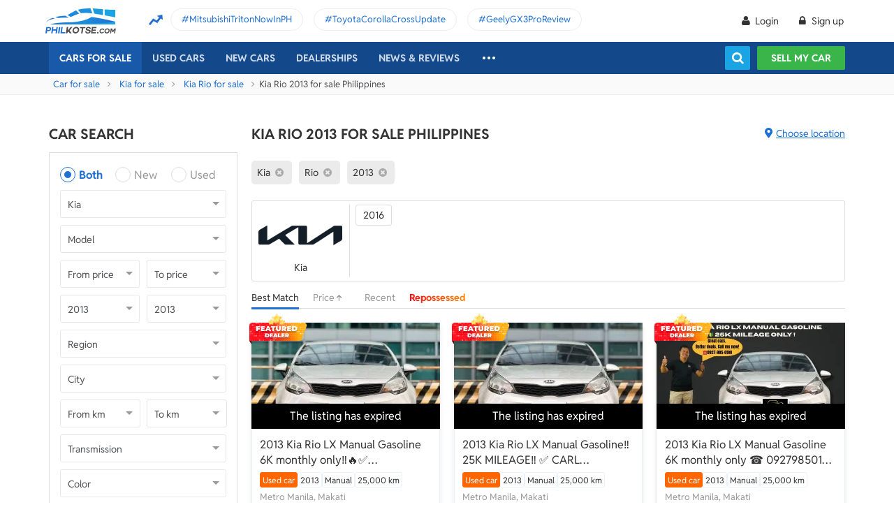

--- FILE ---
content_type: text/html; charset=utf-8
request_url: https://philkotse.com/kia-rio-year-2013-for-sale
body_size: 143994
content:
<!DOCTYPE html>
<html lang="en" prefix="og: https://ogp.me/ns#">
<head>
    <meta charset="utf-8" />
    <meta name="viewport" content="width=device-width, initial-scale=1.0">
    <meta http-equiv="Access-Control-Allow-Origin" content="https://www.facebook.com">

    <link href="/favicon.ico?v=2" rel="shortcut icon" type="image/x-icon">
    <link rel="apple-touch-icon" sizes="180x180" href="/apple-touch-icon.png">
    <link rel="icon" type="image/png" sizes="32x32" href="/favicon-32x32.png">
    <link rel="icon" type="image/png" sizes="16x16" href="/favicon-16x16.png">
    <link rel="manifest" href="/site.webmanifest">
    <link rel="mask-icon" href="/safari-pinned-tab.svg" color="#5bbad5">
    <meta name="msapplication-TileColor" content="#da532c">
    <meta name="theme-color" content="#ffffff">

        <title>Buy Kia Rio 2013 for sale in the Philippines</title>

    <!-- No Index -->
        <meta name="robots" content="index,follow" />

    <!-- Meta Description -->
    <meta name="description" content="Kia Rio 2013 is a go-to car of many Filipino drivers. Click here to find an affordable Rio 2013 for sale on Philkotse.com." />

    <meta name="geo.region" content="PH" />
    <meta name="geo.position" content="14.590927;120.990285" />
    <meta name="ICBM" content="14.590927, 120.990285" />
    <meta id="hddFbAppId" property="fb:app_id" content="370242783390234" />
    <meta property="fb:pages" content="399920817012361" />

    <!-- Meta Facebook -->
<meta property="og:site_name" content="philkotse.com" /><meta property="og:title" content="Buy Kia Rio 2013 for sale in the Philippines" /><meta property="og:type" content="article" /><meta property="og:description" content=" " /><meta property="og:url" content="https://philkotse.com/kia-rio-year-2013-for-sale" /><meta property="og:image" content="https://philkotse.com/ContentV2/Web/img/article_thumbnail.jpg" /><meta property="og:image:type" content="image/jpg" /><meta property="og:image:width" content="1200" /><meta property="og:image:height" content="627" />    
<meta name="author" content="Philkotse.com" />    <!-- Meta Alternate -->
<link rel="alternate" href="https://philkotse.com/kia-rio-year-2013-for-sale" media="only screen and (max-width: 640px)" /><link rel="alternate" href="https://philkotse.com/kia-rio-year-2013-for-sale" media="handheld" /><link rel="alternate" hreflang="en-ph" href="https://philkotse.com/kia-rio-year-2013-for-sale"/>    <!-- Meta image preload -->
    <!-- Meta Pagination -->
    

    <!-- Canonical -->
<link rel="canonical" href="https://philkotse.com/kia-rio-year-2013-for-sale" />
    <!--Render Css-->
    <link href="/css/styleJqueryUI?v=SIEosHGlRKgxZqqtDZImuis7fy27XABcvPqtwivwr4Q1" rel="preload stylesheet" as="style" onload="this.onload=null;this.rel='stylesheet'"/><noscript><link href="/css/styleJqueryUI?v=SIEosHGlRKgxZqqtDZImuis7fy27XABcvPqtwivwr4Q1" rel="stylesheet"/></noscript>

    <link href="/css/styletheme?v=qBuV6bbfqHLOOCV68-rPqhXK2pmapv6Kmg9eWMAP_y01" rel="preload stylesheet" as="style" onload="this.onload=null;this.rel='stylesheet'"/><noscript><link href="/css/styletheme?v=qBuV6bbfqHLOOCV68-rPqhXK2pmapv6Kmg9eWMAP_y01" rel="stylesheet"/></noscript>

    <link href="/css/styleDOWIcon?v=EOdjTasOEPtJU4_5RsfglOFb7FKjOyfCvf6IH3F53XM1" rel="preload stylesheet" as="style" onload="this.onload=null;this.rel='stylesheet'"/><noscript><link href="/css/styleDOWIcon?v=EOdjTasOEPtJU4_5RsfglOFb7FKjOyfCvf6IH3F53XM1" rel="stylesheet"/></noscript>

    <link href="/css/styleIconChatWeb?v=Z7LqLUPm9mvZjUya75kbigI9T9z1l-KXB-pLiM6OgCs1" rel="preload stylesheet" as="style" onload="this.onload=null;this.rel='stylesheet'"/><noscript><link href="/css/styleIconChatWeb?v=Z7LqLUPm9mvZjUya75kbigI9T9z1l-KXB-pLiM6OgCs1" rel="stylesheet"/></noscript>


    
    <link href="/ScriptsV2/Library/Swiper-6.8.4/swiper-bundle.min.css" rel="preload stylesheet" as="style" onload="this.onload=null;this.rel='stylesheet'"/><noscript><link href="/ScriptsV2/Library/Swiper-6.8.4/swiper-bundle.min.css" rel="stylesheet"/></noscript>

    <link href="/css/stylechosen?v=jDyH3TFymGLXpHMSNlV5b6AtGCaph3tjm3xXequ8Ogc1" rel="preload stylesheet" as="style" onload="this.onload=null;this.rel='stylesheet'"/><noscript><link href="/css/stylechosen?v=jDyH3TFymGLXpHMSNlV5b6AtGCaph3tjm3xXequ8Ogc1" rel="stylesheet"/></noscript>

    <link href="/css/styleListAutoWeb?v=OuPgfywSB79PmGH9a1mFzBiwIPLe43G9Sk18vcPsoHw1" rel="preload stylesheet" as="style" onload="this.onload=null;this.rel='stylesheet'"/><noscript><link href="/css/styleListAutoWeb?v=OuPgfywSB79PmGH9a1mFzBiwIPLe43G9Sk18vcPsoHw1" rel="stylesheet"/></noscript>

    <link href="/css/StyleBanner?v=5I1BFQFpPq8_9FsEC8AeO-ForKVhDtUC1YKIBtCtf-Q1" rel="preload stylesheet" as="style" onload="this.onload=null;this.rel='stylesheet'"/><noscript><link href="/css/StyleBanner?v=5I1BFQFpPq8_9FsEC8AeO-ForKVhDtUC1YKIBtCtf-Q1" rel="stylesheet"/></noscript>

    <link href="/css/styleBoxNeedAdviceWeb?v=zuhKQQb6gBUJf54wwW2GGY565Jhv8nmXrSqqZQQ6tAo1" rel="preload stylesheet" as="style" onload="this.onload=null;this.rel='stylesheet'"/><noscript><link href="/css/styleBoxNeedAdviceWeb?v=zuhKQQb6gBUJf54wwW2GGY565Jhv8nmXrSqqZQQ6tAo1" rel="stylesheet"/></noscript>

    <link href="/css/styleDealerPromosPopupWeb?v=ZgCBHDAMemd4MdpUgf0_FRdRGUnhsVgz5VGMV71nSzU1" rel="preload stylesheet" as="style" onload="this.onload=null;this.rel='stylesheet'"/><noscript><link href="/css/styleDealerPromosPopupWeb?v=ZgCBHDAMemd4MdpUgf0_FRdRGUnhsVgz5VGMV71nSzU1" rel="stylesheet"/></noscript>

    <link href="/css/styleDealerShipFeedbackPopupWeb?v=txry5Wv2V5O8YxBKhy-Saj-urtSRfw_KYnYZNUaL-C01" rel="preload stylesheet" as="style" onload="this.onload=null;this.rel='stylesheet'"/><noscript><link href="/css/styleDealerShipFeedbackPopupWeb?v=txry5Wv2V5O8YxBKhy-Saj-urtSRfw_KYnYZNUaL-C01" rel="stylesheet"/></noscript>

    <link href="/css/styleLeadFormWeb?v=2lRDoRBr39ZHRtkq-QEw9mx0st0K3jqQSA9oUOtVb6I1" rel="preload stylesheet" as="style" onload="this.onload=null;this.rel='stylesheet'"/><noscript><link href="/css/styleLeadFormWeb?v=2lRDoRBr39ZHRtkq-QEw9mx0st0K3jqQSA9oUOtVb6I1" rel="stylesheet"/></noscript>


    <!--End Render Css-->
    <!-- Schema -->
    
        <script type="application/ld+json">
        {
          "@context": "http://schema.org/", 
          "@type": "BreadcrumbList", 
          "itemListElement": [
            { 
              "@type": "ListItem", 
              "position": "1", 
              "name": "Car for sale",
              "item": "https://philkotse.com/cars-for-sale"
            }
            ,
                        { 
                            "@type": "ListItem", 
                            "position": "2", 
                            "name": "Kia for sale",
                            "item": "https://philkotse.com/kia-for-sale"
                        }
                        ,
                        { 
                            "@type": "ListItem", 
                            "position": "3", 
                            "name": "Kia Rio for sale",
                            "item": "https://philkotse.com/kia-rio-for-sale"
                        }
                        ,
                        { 
                            "@type": "ListItem", 
                            "position": "4", 
                            "name": "Kia Rio 2013 for sale Philippines",
                            "item": "https://philkotse.com/kia-rio-year-2013-for-sale"
                        }
                        
          ]
        }
        </script>
        
    <!-- End Schema -->
    <!-- MePuzz -->
    <!-- MePuzz start -->
<!--<script>
    (function (i, s, o, g, r, a, m) {
        i['MePuzzAnalyticsObject'] = r; i[r] = i[r] || function () {
            (i[r].q = i[r].q || []).push(arguments);
        }, i[r].l = 1 * new Date(); a = s.createElement(o),
            m = s.getElementsByTagName(o)[0]; a.async = 1; a.src = g;
        m.parentNode.insertBefore(a, m);
    })(window, document, 'script', 'https://mepuzz.com/sdk/v2/MePuzzSDK4Phil.js', 'mePuzz');
    mePuzz('setAppId', 'OVpeBKv46j');
    mePuzz('track', 'pageview');
</script>-->
<!-- MePuzz end -->

    <script defer src="/ScriptsV2/Library/firebasejs/7.14.4/firebase-app.js" ></script>
 
    <script defer src="/ScriptsV2/Library/firebasejs/7.14.4/firebase-messaging.js" ></script>
 

    <!-- Google Tag Manager Head-->
    
<link rel="preconnect" href="https://www.google-analytics.com">
<link rel="preconnect" href="https://www.googletagmanager.com">

<link rel="preconnect" href="https://apis.google.com">




<link rel="preconnect" href="https://onesignal.com">
<link rel="preconnect" href="https://cdn.onesignal.com">
<link rel="preconnect" href="https://log.philkotse.com">

    <!-- Content GTM -->
    <!-- End Content GTM -->
    <!-- Google Tag Manager -->
    <script>
        (function (w, d, s, l, i) {
            w[l] = w[l] || []; w[l].push({
                'gtm.start':
                    new Date().getTime(), event: 'gtm.js'
            }); var f = d.getElementsByTagName(s)[0],
                j = d.createElement(s), dl = l != 'dataLayer' ? '&l=' + l : ''; j.async = true; j.src =
                    'https://www.googletagmanager.com/gtm.js?id=' + i + dl; f.parentNode.insertBefore(j, f);
        })(window, document, 'script', 'dataLayer', 'GTM-NJGVVXD');</script>
    <!-- End Google Tag Manager -->


    <!-- Firebase -->
    
<script>
    // Your web app's Firebase configuration
    var firebaseConfig = {
        apiKey: "AIzaSyCh5hCqtzzvIbkzN-ah8dJI_1LUAb-QXaI",
        authDomain: "philkotse.firebaseapp.com",
        databaseURL: "https://philkotse.firebaseio.com",
        projectId: "philkotse",
        storageBucket: "philkotse.appspot.com",
        messagingSenderId: "27998486496",
        appId: "1:27998486496:web:87d17ddb7acd80753b7585",
        measurementId: "G-W4JW1W9PX6"
    };
</script>

    <!-- Google Adsense -->
    
    <!-- End Google Adsense -->

</head>
<body>
    <!-- Google Tag Manager Body-->
    
    <!-- Google Tag Manager (noscript) -->
    <noscript>
        <iframe src="https://www.googletagmanager.com/ns.html?id=GTM-NJGVVXD"
                height="0" width="0" style="display:none;visibility:hidden"></iframe>
    </noscript>
    <!-- End Google Tag Manager (noscript) -->


    <div id="wr_wrapper">
        

<!--header and menu top-->
<div class="header-fix fix-theme-old" style="height: 106px;">
    <div class="header" id="header">
        <!--headtop-->
        <div class="header-top">
            <div class="container">
                <a href="/" class="logo">
                    <img width="102"
                         height="36"
                         data-src="/ContentV2/Web/img/logo-philkotse.png"
                         alt="Buy and Sell cars philippines"
                         title="Philkotse - Buy and Sell Cars"
                         class="lozad" />
                </a>
                    <div class="box-spotlight-new">
        <div class="item-spotlight-new">
            <span class="title" title="Spotlight"> Spotlight: </span>
                <a title="MitsubishiTritonNowInPH" href="https://philkotse.com/new-releases/mitsubishi-triton-launch-philippines-15529">MitsubishiTritonNowInPH </a>
                <a title="ToyotaCorollaCrossUpdate" href="https://philkotse.com/new-releases/2024-toyota-corolla-cross-refresh-debut-asean-15571">ToyotaCorollaCrossUpdate </a>
                <a title="GeelyGX3ProReview" href="https://philkotse.com/car-review/geely-gx3-pro-philippines-rv451">GeelyGX3ProReview </a>
        </div>
    </div>

            </div>
        </div>
        <!--navi top-->
        <div class="navi">
            <div class="container">
                

<ul class="menu-top">
    <!-- Logo (display when scroll down & header neo) -->
    <li>
        <a href="/" class="logo-white">
            <img width="102"
                 height="36"
                 data-src="/ContentV2/Web/img/logo-philkotse-white.png"
                 alt="Buy and Sell cars philippines"
                 title="Philkotse - Buy and Sell Cars"
                 class="lozad" />
        </a>
    </li>

    <!-- Cars For Sale -->
    <li class="car-for-sale">
        <a id="nav_car" href="/cars-for-sale" class="active">Cars For Sale</a>
            <div class="sub-menu-car-for-sale" id="menu_brand">
        <div class="container">
            <ul class="list-brand brandall-car">
                    <li class="i-toyota">
                        <a href="/toyota-for-sale" title="Toyota for sale">
                            <span class="name"></span>
                            <span class="text-ellipsis"> Toyota</span>
                        </a>
                    </li>
                    <li class="i-ford">
                        <a href="/ford-for-sale" title="Ford for sale">
                            <span class="name"></span>
                            <span class="text-ellipsis"> Ford</span>
                        </a>
                    </li>
                    <li class="i-mitsubishi">
                        <a href="/mitsubishi-for-sale" title="Mitsubishi for sale">
                            <span class="name"></span>
                            <span class="text-ellipsis"> Mitsubishi</span>
                        </a>
                    </li>
                    <li class="i-honda">
                        <a href="/honda-for-sale" title="Honda for sale">
                            <span class="name"></span>
                            <span class="text-ellipsis"> Honda</span>
                        </a>
                    </li>
                    <li class="i-hyundai">
                        <a href="/hyundai-for-sale" title="Hyundai for sale">
                            <span class="name"></span>
                            <span class="text-ellipsis"> Hyundai</span>
                        </a>
                    </li>
                    <li class="i-nissan">
                        <a href="/nissan-for-sale" title="Nissan for sale">
                            <span class="name"></span>
                            <span class="text-ellipsis"> Nissan</span>
                        </a>
                    </li>
                    <li class="i-chevrolet">
                        <a href="/chevrolet-for-sale" title="Chevrolet for sale">
                            <span class="name"></span>
                            <span class="text-ellipsis"> Chevrolet</span>
                        </a>
                    </li>
                    <li class="i-subaru">
                        <a href="/subaru-for-sale" title="Subaru for sale">
                            <span class="name"></span>
                            <span class="text-ellipsis"> Subaru</span>
                        </a>
                    </li>
                    <li class="i-suzuki">
                        <a href="/suzuki-for-sale" title="Suzuki for sale">
                            <span class="name"></span>
                            <span class="text-ellipsis"> Suzuki</span>
                        </a>
                    </li>
                    <li class="i-kia">
                        <a href="/kia-for-sale" title="Kia for sale">
                            <span class="name"></span>
                            <span class="text-ellipsis"> Kia</span>
                        </a>
                    </li>
                    <li class="i-isuzu">
                        <a href="/isuzu-for-sale" title="Isuzu for sale">
                            <span class="name"></span>
                            <span class="text-ellipsis"> Isuzu</span>
                        </a>
                    </li>
                    <li class="i-mazda">
                        <a href="/mazda-for-sale" title="Mazda for sale">
                            <span class="name"></span>
                            <span class="text-ellipsis"> Mazda</span>
                        </a>
                    </li>
            </ul>
            <a href="/cars-for-sale" class="more">View All Car For Sale <i class="icon-angle-circled-right"></i></a>
        </div>
    </div>

    </li>

    <!-- Used Cars -->
    <li >
        <a href="/used-cars-for-sale" class="">Used cars</a>

        <ul class="sub-menu-new">
            
            <li>
                <a class="cursor-default " href="javascript:void(0)">By Body Type</a>
                    <div class="sub-menu-new-level-2">
                        <ul class="list">
                            <li>
                                <a class="" href="/used-cars-suv-for-sale" title="Used suv for sale philippines">SUV</a>
                                <a class="" href="/used-cars-sedan-for-sale" title="Second hand sedan for sale">Sedan</a>
                                <a class="" href="/used-cars-hatchback-for-sale" title="Used hatchback cars for sale">Hatchback</a>
                                <a class="" href="/used-cars-van-for-sale" title="2nd hand van for sale">Van</a>
                                <a class="" href="/used-cars-minivan-for-sale" title="Second hand mini van for sale">Minivan</a>
                                <a class="" href="/used-cars-truck-for-sale" title="Second hand pickup for sale">Truck</a>
                                <a class="" href="/used-cars-mpv-for-sale" title="Second hand mpv for sale">MPV</a>
                            </li>
                        </ul>
                    </div>

            </li>
            <li>
                <a class="cursor-default " href="javascript:void(0)">By Price Range</a>
                    <div class="sub-menu-new-level-2">
                        <ul class="list">
                            <li>
                                <a class="" href="/used-cars-for-sale/mlt1000000" title="Cars for sale below ₱1.000.000">Under ₱1.000.000</a>
                                <a class="" href="/used-cars-for-sale/mlt500000" title="Cars for sale car under 500k">Under ₱500.000</a>
                                <a class="" href="/used-cars-for-sale/mlt300000" title="Used cars for sale philippines below 300k">Under ₱300.000</a>
                                <a class="" href="/used-cars-for-sale/mlt250000" title="Used cars for sale philippines below 250k">Under ₱250.000</a>
                                <a class="" href="/used-cars-for-sale/mlt200000" title="Used cars for sale philippines below 200k">Under ₱200.000</a>
                                <a class="" href="/used-cars-for-sale/mlt150000" title="2nd hand cars worth 150k">Under ₱150.000</a>
                                <a class="" href="/used-cars-for-sale/mlt100000" title="Used cars for sale philippines below 100k">Under ₱100.000</a>
                            </li>
                        </ul>
                    </div>

            </li>
            <li>
                <a class="cursor-default " href="javascript:void(0)">By Location</a>
                    <div class="sub-menu-new-level-2">
                        <ul class="list">
                            <li>
                                <a class="" href="/used-cars-for-sale-in-cagayan" title="Used car for sale in Cagayan">Cagayan</a>
                                <a class="" href="/used-cars-for-sale-in-pampanga" title="Used car for sale in Pampanga">Pampanga</a>
                                <a class="" href="/used-cars-for-sale-in-cebu" title="Used car for sale in Cebu">Cebu</a>
                                <a class="" href="/used-cars-for-sale-in-iloilo" title="Used car for sale in Iloilo">Iloilo</a>
                                <a class="" href="/used-cars-for-sale-in-metro-manila" title="Used car for sale in Metro Manila">Metro Manila</a>
                                <a class="" href="/used-cars-for-sale-in-baguio-benguet" title="Used car for sale in Baguio Benguet">Baguio Benguet</a>
                                <a class="" href="/used-cars-for-sale-in-pangasinan" title="Used car for sale in Pangasinan">Pangasinan</a>
                            </li>
                        </ul>
                    </div>

            </li>
            
            
        </ul>
    </li>

    <!-- Repossessed Cars -->
    

    <!-- Car Guide -->
        <li class="menu-new-car-new">
            <a href="/car-prices-philippines" class="">New cars</a>

            <ul class="sub-menu-new">
                <!-- Car Price -->
                <li>
                    <a href="/car-prices-philippines" class="">Car price</a>
                    <div class="sub-menu-new-level-2">
                        <ul class="list">
                                    <li>
                                        <a class="" href="/toyota-philippines-price-list">Toyota</a>
                                    </li>
                                    <li>
                                        <a class="" href="/mitsubishi-philippines-price-list">Mitsubishi</a>
                                    </li>
                                    <li>
                                        <a class="" href="/honda-philippines-price-list">Honda</a>
                                    </li>
                                    <li>
                                        <a class="" href="/hyundai-philippines-price-list">Hyundai</a>
                                    </li>
                                    <li>
                                        <a class="" href="/isuzu-philippines-price-list">Isuzu</a>
                                    </li>
                                    <li>
                                        <a class="" href="/mg-philippines-price-list">MG</a>
                                    </li>
                                    <li>
                                        <a class="" href="/chery-philippines-price-list">Chery</a>
                                    </li>
                                    <li>
                                        <a class="" href="/kia-philippines-price-list">Kia</a>
                                    </li>
                                    <li>
                                        <a class="" href="/ford-philippines-price-list">Ford</a>
                                    </li>
                                    <li>
                                        <a class="" href="/nissan-philippines-price-list">Nissan</a>
                                    </li>
                                    <li>
                                        <a class="" href="/mazda-philippines-price-list">Mazda</a>
                                    </li>
                                    <li>
                                        <a class="" href="/suzuki-philippines-price-list">Suzuki</a>
                                    </li>
                                    <li>
                                        <a class="" href="/bmw-philippines-price-list">BMW</a>
                                    </li>
                                    <li>
                                        <a class="" href="/mercedes-benz-philippines-price-list">Mercedes-Benz</a>
                                    </li>
                                    <li>
                                        <a class="" href="/jeep-philippines-price-list">Jeep</a>
                                    </li>
                            <li class="i-more-new">
                                <a href="/car-prices-philippines">
                                    All Brands »
                                </a>
                            </li>
                        </ul>
                    </div>
                </li>
                <!-- Car Promo -->
                <li>
                    <a href="/all-promotions-in-the-philippines" class="">Car promos</a>
                </li>
            </ul>

        </li>
    <li>
        <a href="/auto-dealerships-in-the-philippines" class="">Dealerships</a>
    </li>
    

    <!-- News & Reviews -->
    <li>
        <a href="javascript:void(0);" class="cursor-default">News & reviews</a>
        <ul class="sub-menu-new">
            <!-- Car Reviews -->
                <li>
                    <a href="/car-review" class="">Car Reviews</a>
                            <div class="sub-menu-new-level-2">
                                <ul class="list">
                                        <li>
                                            <a class="" href="/car-review-toyota">Toyota</a>
                                        </li>
                                        <li>
                                            <a class="" href="/car-review-honda">Honda</a>
                                        </li>
                                        <li>
                                            <a class="" href="/car-review-mitsubishi">Mitsubishi</a>
                                        </li>
                                        <li>
                                            <a class="" href="/car-review-ford">Ford</a>
                                        </li>
                                        <li>
                                            <a class="" href="/car-review-hyundai">Hyundai</a>
                                        </li>
                                        <li>
                                            <a class="" href="/car-review-isuzu">Isuzu</a>
                                        </li>
                                        <li>
                                            <a class="" href="/car-review-suzuki">Suzuki</a>
                                        </li>
                                        <li>
                                            <a class="" href="/car-review-nissan">Nissan</a>
                                        </li>
                                        <li>
                                            <a class="" href="/car-review-kia">Kia</a>
                                        </li>
                                        <li>
                                            <a class="" href="/car-review-mazda">Mazda</a>
                                        </li>
                                    <li><a href="/car-review">All Brands</a></li>
                                </ul>
                            </div>

                </li>
            <!-- Car Comparison -->
            <li>
                <a href="/car-comparison" class="">Car Comparisons</a>
            </li>
            <!-- Car News -->
            <li>
                <a href="/news" class="">Car News</a>
                <div class="sub-menu-new-level-2">
                    <ul class="list">
                                <li>
                                    <a class="" href="/news/market-news">Market News</a>
                                </li>
                                <li>
                                    <a class="" href="/news/new-releases">New Releases</a>
                                </li>
                                <li>
                                    <a class="" href="/news/car-events">Car Events</a>
                                </li>
                    </ul>
                </div>
            </li>
            <!-- Tips & Advice -->
            <li>
                <a href="/tips-advice" class="">Tips & Advice</a>
                <div class="sub-menu-new-level-2">
                    <ul class="list">
                        <li><a href="/tips-advice/list-ticles" class="">List-ticles</a></li>
                                <li>
                                    <a class="" href="/tips-advice/car-buying-and-selling">Car Buying &amp; Selling</a>
                                </li>
                                <li>
                                    <a class="" href="/tips-advice/car-maintenance">Car Maintenance</a>
                                </li>
                                <li>
                                    <a class="" href="/tips-advice/safe-driving">Safe Driving</a>
                                </li>
                    </ul>
                </div>
            </li>
            <!-- Car Videos -->
            <li><a href="/video" class="">Car Videos</a></li>
            <!-- E-Magazine -->
            <li><a href="/magazine" class="">E-Magazine</a></li>
            <li></li>
        </ul>
    </li>
    <!-- car insurance -->
    

    <!-- Dealerships & Promos -->
    

    <!-- ... -->
    <li class="more-menu">
        <ul class="sub-menu-new">
            
            <li>
                <a href="/become-a-partner" rel="nofollow">Become Our Partner</a>
            </li>
            <li>
                <a href="/loan-calculator" class="">Loan Calculator</a>
            </li>
            <li>
                <a href="/car-insurance" class="">Car Insurance</a>
            </li>
            
            

            <!-- Used Cars (display when scroll down & header neo) -->
            
        </ul>
    </li>

    <!-- Icon Search -->
    <li class="search-fix">
        <span class="icon-show-search"></span>
    </li>
</ul>




                <div class="right-menu">
                    <div class="box-acc" id="box-user"></div>
                    <!--Search suggestion-->
                    <div class="box-search-h">
                        <span class="btn-search" id="show-tab-search-text"></span>
                        <div class="box-search-head">
                            <input class="input-text input-search-suggestion ui-autocomplete-input" id="txtKeywordSearchHome" placeholder="search by keywords" type="text" />
                            <div class="btn-search-text" id="searchAutoText"></div>
                        </div>
                    </div>
                    <!--End -->
                    <a href="/sell-car" class="btn-sell-mycar ss-slab">
                        Sell my car
                        <span class="tootip">
                            Tip: Creating a listing on
                            <strong>Philkotse.com</strong> will help your
                            car reach nearly <strong>
                                300 potential
                                buyers within the first week!
                            </strong>
                        </span>
                    </a>
                </div>
            </div>
        </div>
    </div>
</div>
<div class="" id="position_menu"></div>
<!--end header and menu top-->

        <div id="fix_height">
            


<input type="hidden" id="hddSearchInfo" name="hddSearchInfo" value="{&quot;BrandId&quot;:25,&quot;ModelId&quot;:1438,&quot;VersionId&quot;:0,&quot;Version&quot;:&quot;&quot;,&quot;PriceId&quot;:0.0,&quot;MinPrice&quot;:null,&quot;MaxPrice&quot;:null,&quot;MinYear&quot;:2013,&quot;MaxYear&quot;:2013,&quot;SecondHandId&quot;:0,&quot;SecondHandCode&quot;:null,&quot;CityId&quot;:0,&quot;NumOfKmMin&quot;:null,&quot;NumOfKmMax&quot;:null,&quot;TransmissionId&quot;:0,&quot;TransmissionCode&quot;:null,&quot;ColorId&quot;:0,&quot;ColorCode&quot;:null,&quot;TypeId&quot;:0,&quot;TypeCode&quot;:null,&quot;YearId&quot;:0}" />
<input type="hidden" id="hddBannerPage" value="2" />
<input type="hidden" id="hddBannerPosition_ListingSpotlight1" value="30" />
<input type="hidden" id="hddIsValidToDisplay_ListingSpotlight1" value="False" />
<input type="hidden" id="hddArrangeId" value="0" />
<input type="hidden" id="hddPageIndex" value="1" />
<input type="hidden" id="hddMaxPageIndex" value="1" />
<input type="hidden" id="hddAbsoluteUrl" value="/kia-rio-year-2013-for-sale" />
<input type="hidden" id="hddAbsoluteUrlForInfiniteScroll" value="infinite-scroll/kia-rio-year-2013-for-sale" />

<!-- breadcrumb -->
<div class="breadcrumb"><div class="container" > <a href="/cars-for-sale" title="Car for sale" class="alink">Car for sale</a><a href="/kia-for-sale" title="Kia for sale" class="alink">Kia for sale</a><a href="/kia-rio-for-sale" title="Kia Rio for sale" class="alink">Kia Rio for sale</a><span>Kia Rio 2013 for sale Philippines</div></div>
<!-- end breadcrumb -->

<div id="wrapper">
    <div class="container">
        <!-- Listing_Top_1 (Banner CMS) -->
        

        <div class="content mt-40">
            <!--Box Left-->
            <div class="a-column left-list">
                <!-- Box Search -->
                <h2 class="heading">Car Search</h2>
<div class="box-search-advance">
    <ul id="boxSearchLeft" class="form-search-a chosen-popup">
        <li>
            <div class="radio">
                <input id="condition-both" name="rdConditionSearchAutoListing" type="radio" checked value="0" />
                <label for="condition-both" class="radio-label">Both</label>
            </div>
            <div class="radio">
                <input id="condition-new" name="rdConditionSearchAutoListing" type="radio"  value="2" />
                <label for="condition-new" class="radio-label">New</label>
            </div>
            <div class="radio">
                <input id="condition-used" name="rdConditionSearchAutoListing" type="radio"  value="3" />
                <label for="condition-used" class="radio-label">Used</label>
            </div>
        </li>
        <li>
            <div class="custom-select-a">
                <select id="comboboxBrandSearchAutoListing" class="select-box chosen-select" onchange="ComboboxCommons.GenerateModel(this.value, 'comboboxModelSearchAutoListing');">
                    <option value="0">Brand</option>
                        <option data-alias="abarth"  value="118">Abarth</option>
                        <option data-alias="acura"  value="1">Acura</option>
                        <option data-alias="alfa-romeo"  value="2">Alfa Romeo</option>
                        <option data-alias="asia-motors"  value="74">Asia Motors</option>
                        <option data-alias="aston-martin"  value="3">Aston Martin</option>
                        <option data-alias="audi"  value="4">Audi</option>
                        <option data-alias="baic"  value="49">BAIC</option>
                        <option data-alias="bmw"  value="6">BMW</option>
                        <option data-alias="byd"  value="50">BYD</option>
                        <option data-alias="bajaj"  value="124">Bajaj</option>
                        <option data-alias="bentley"  value="5">Bentley</option>
                        <option data-alias="cadillac"  value="7">Cadillac</option>
                        <option data-alias="chana"  value="51">Chana</option>
                        <option data-alias="changan"  value="121">Changan</option>
                        <option data-alias="chery"  value="8">Chery</option>
                        <option data-alias="chevrolet"  value="9">Chevrolet</option>
                        <option data-alias="chrysler"  value="10">Chrysler</option>
                        <option data-alias="citroen"  value="81">Citroen</option>
                        <option data-alias="daewoo"  value="11">Daewoo</option>
                        <option data-alias="daihatsu"  value="12">Daihatsu</option>
                        <option data-alias="dodge"  value="13">Dodge</option>
                        <option data-alias="dong-feng"  value="52">Dong Feng</option>
                        <option data-alias="faw"  value="53">FAW</option>
                        <option data-alias="ferrari"  value="14">Ferrari</option>
                        <option data-alias="fiat"  value="15">Fiat</option>
                        <option data-alias="ford"  value="16">Ford</option>
                        <option data-alias="foton"  value="17">Foton</option>
                        <option data-alias="freightliner"  value="204">Freightliner</option>
                        <option data-alias="fruehauf"  value="202">Fruehauf</option>
                        <option data-alias="fuel-tanker-trailer"  value="203">Fuel Tanker Trailer</option>
                        <option data-alias="fuso"  value="122">Fuso</option>
                        <option data-alias="gac"  value="114">GAC</option>
                        <option data-alias="gaz"  value="113">Gaz</option>
                        <option data-alias="geely"  value="54">Geely</option>
                        <option data-alias="gmc"  value="18">Gmc</option>
                        <option data-alias="golden-dragon"  value="55">Golden Dragon</option>
                        <option data-alias="great-wall-motor"  value="56">Great Wall Motor</option>
                        <option data-alias="haima"  value="57">Haima</option>
                        <option data-alias="hino"  value="123">Hino</option>
                        <option data-alias="honda"  value="19">Honda</option>
                        <option data-alias="hummer"  value="20">Hummer</option>
                        <option data-alias="hyundai"  value="21">Hyundai</option>
                        <option data-alias="infiniti"  value="88">Infiniti</option>
                        <option data-alias="international"  value="205">International</option>
                        <option data-alias="isuzu"  value="22">Isuzu</option>
                        <option data-alias="jac"  value="59">JAC</option>
                        <option data-alias="jmc"  value="61">JMC</option>
                        <option data-alias="jaguar"  value="23">Jaguar</option>
                        <option data-alias="jeep"  value="24">Jeep</option>
                        <option data-alias="jetour"  value="212">Jetour</option>
                        <option data-alias="jinbei"  value="60">Jinbei</option>
                        <option data-alias="joylong"  value="62">Joylong</option>
                        <option data-alias="kaicene"  value="119">Kaicene</option>
                        <option data-alias="kawasaki"  value="206">Kawasaki</option>
                        <option data-alias="kia" selected value="25">Kia</option>
                        <option data-alias="king-long"  value="63">King Long</option>
                        <option data-alias="komatsu"  value="207">Komatsu</option>
                        <option data-alias="lamborghini"  value="64">Lamborghini</option>
                        <option data-alias="land-rover"  value="26">Land Rover</option>
                        <option data-alias="lexus"  value="27">Lexus</option>
                        <option data-alias="lifan"  value="65">Lifan</option>
                        <option data-alias="lincoln"  value="28">Lincoln</option>
                        <option data-alias="lotus"  value="66">Lotus</option>
                        <option data-alias="lynk-co"  value="215">Lynk &amp; Co</option>
                        <option data-alias="mg"  value="33">MG</option>
                        <option data-alias="mahindra"  value="29">Mahindra</option>
                        <option data-alias="maserati"  value="67">Maserati</option>
                        <option data-alias="maxus"  value="116">Maxus</option>
                        <option data-alias="mazda"  value="30">Mazda</option>
                        <option data-alias="mclaren"  value="92">McLaren</option>
                        <option data-alias="mercedes-benz"  value="31">Mercedes-Benz</option>
                        <option data-alias="mercury"  value="32">Mercury</option>
                        <option data-alias="mini"  value="34">Mini</option>
                        <option data-alias="mitsubishi"  value="35">Mitsubishi</option>
                        <option data-alias="morgan"  value="68">Morgan</option>
                        <option data-alias="nissan"  value="36">Nissan</option>
                        <option data-alias="omoda"  value="213">Omoda</option>
                        <option data-alias="opel"  value="37">Opel</option>
                        <option data-alias="peugeot"  value="38">Peugeot</option>
                        <option data-alias="porsche"  value="39">Porsche</option>
                        <option data-alias="proton"  value="40">Proton</option>
                        <option data-alias="ram"  value="112">Ram</option>
                        <option data-alias="renault"  value="111">Renault</option>
                        <option data-alias="rolls-royce"  value="71">Rolls-Royce</option>
                        <option data-alias="saab"  value="110">Saab</option>
                        <option data-alias="scion"  value="41">Scion</option>
                        <option data-alias="shacman"  value="120">Shacman</option>
                        <option data-alias="sinotruk"  value="201">Sinotruk</option>
                        <option data-alias="smart"  value="72">Smart</option>
                        <option data-alias="ssangyong"  value="42">SsangYong</option>
                        <option data-alias="stewart-stevenson"  value="210">Stewart &amp; Stevenson</option>
                        <option data-alias="subaru"  value="43">Subaru</option>
                        <option data-alias="suzuki"  value="44">Suzuki</option>
                        <option data-alias="tcm"  value="208">TCM</option>
                        <option data-alias="tadano"  value="115">Tadano</option>
                        <option data-alias="tata"  value="45">Tata</option>
                        <option data-alias="tesla"  value="117">Tesla</option>
                        <option data-alias="toyota"  value="46">Toyota</option>
                        <option data-alias="vinfast"  value="216">Vinfast</option>
                        <option data-alias="volkswagen"  value="47">Volkswagen</option>
                        <option data-alias="volvo"  value="48">Volvo</option>
                        <option data-alias="xgma"  value="209">XGMA</option>
                </select>
            </div>
        </li>
        <li>
            <div class="custom-select-a">
                <input type="hidden" id="hddModelId" value="1438" />

                <select id="comboboxModelSearchAutoListing" class="select-box chosen-select">
                    <option selected value="0">Model</option>
                </select>
            </div>
        </li>
        
        <li>
            <div class="row">
                <div class="col-6">
                    <div class="custom-select-a">
                        <select id="min_price" class="select-box disable_search">
                            <option value="0">From price</option>
                                <option  value="₱0">  ₱0</option>
                                <option  value="‎₱250,000">  ‎₱250,000</option>
                                <option  value="‎₱500,000">  ‎₱500,000</option>
                                <option  value="‎₱750,000">  ‎₱750,000</option>
                                <option  value="‎₱1,000,000">  ‎₱1,000,000</option>
                                <option  value="‎‎₱2,000,000">  ‎‎₱2,000,000</option>
                                <option  value="‎‎₱3,000,000">  ‎‎₱3,000,000</option>
                                <option  value="‎‎₱5,000,000">  ‎‎₱5,000,000</option>
                                <option  value="‎‎₱8,000,000">  ‎‎₱8,000,000</option>
                        </select>

                    </div>
                </div>
                <div class="col-6">
                    <div class="custom-select-a">
                        <select id="max_price" class="select-box disable_search">
                            <option value="0">To price</option>
                                <option  value="‎₱250,000">  ‎₱250,000</option>
                                <option  value="‎₱500,000">  ‎₱500,000</option>
                                <option  value="‎₱750,000">  ‎₱750,000</option>
                                <option  value="‎₱1,000,000">  ‎₱1,000,000</option>
                                <option  value="‎‎₱2,000,000">  ‎‎₱2,000,000</option>
                                <option  value="‎‎₱3,000,000">  ‎‎₱3,000,000</option>
                                <option  value="‎‎₱5,000,000">  ‎‎₱5,000,000</option>
                                <option  value="‎‎₱8,000,000">  ‎‎₱8,000,000</option>
                                <option  value="‎‎&gt; ₱8,000,000">  ‎‎> ₱8,000,000</option>
                        </select>
                    </div>
                </div>
            </div>
        </li>
        <li>
            <div class="row">
                <div class="col-6">
                    <div class="custom-select-a">
                        <select id="min_year" class="select-box disable_search">
                            <option value="0">From year</option>

                                <option  value="2027">2027</option>
                                <option  value="2026">2026</option>
                                <option  value="2025">2025</option>
                                <option  value="2024">2024</option>
                                <option  value="2023">2023</option>
                                <option  value="2022">2022</option>
                                <option  value="2021">2021</option>
                                <option  value="2020">2020</option>
                                <option  value="2019">2019</option>
                                <option  value="2018">2018</option>
                                <option  value="2017">2017</option>
                                <option  value="2016">2016</option>
                                <option  value="2015">2015</option>
                                <option  value="2014">2014</option>
                                <option selected value="2013">2013</option>
                                <option  value="2012">2012</option>
                                <option  value="2011">2011</option>
                                <option  value="2010">2010</option>
                                <option  value="2009">2009</option>
                                <option  value="2008">2008</option>
                                <option  value="2007">2007</option>
                                <option  value="2006">2006</option>
                                <option  value="2005">2005</option>
                                <option  value="2004">2004</option>
                                <option  value="2003">2003</option>
                                <option  value="2002">2002</option>
                                <option  value="2001">2001</option>
                                <option  value="2000">2000</option>
                                <option  value="1999">1999</option>
                                <option  value="1998">1998</option>
                                <option  value="1997">1997</option>
                                <option  value="1996">1996</option>
                                <option  value="1995">1995</option>
                                <option  value="1994">1994</option>
                                <option  value="1993">1993</option>
                                <option  value="1992">1992</option>
                                <option  value="1991">1991</option>
                                <option  value="1990">1990</option>
                        </select>

                    </div>
                </div>
                <div class="col-6">
                    <div class="custom-select-a">
                        <select id="max_year" class="select-box disable_search">
                            <option value="0">To year</option>
                                <option  value="2027">2027</option>
                                <option  value="2026">2026</option>
                                <option  value="2025">2025</option>
                                <option  value="2024">2024</option>
                                <option  value="2023">2023</option>
                                <option  value="2022">2022</option>
                                <option  value="2021">2021</option>
                                <option  value="2020">2020</option>
                                <option  value="2019">2019</option>
                                <option  value="2018">2018</option>
                                <option  value="2017">2017</option>
                                <option  value="2016">2016</option>
                                <option  value="2015">2015</option>
                                <option  value="2014">2014</option>
                                <option selected value="2013">2013</option>
                                <option  value="2012">2012</option>
                                <option  value="2011">2011</option>
                                <option  value="2010">2010</option>
                                <option  value="2009">2009</option>
                                <option  value="2008">2008</option>
                                <option  value="2007">2007</option>
                                <option  value="2006">2006</option>
                                <option  value="2005">2005</option>
                                <option  value="2004">2004</option>
                                <option  value="2003">2003</option>
                                <option  value="2002">2002</option>
                                <option  value="2001">2001</option>
                                <option  value="2000">2000</option>
                                <option  value="1999">1999</option>
                                <option  value="1998">1998</option>
                                <option  value="1997">1997</option>
                                <option  value="1996">1996</option>
                                <option  value="1995">1995</option>
                                <option  value="1994">1994</option>
                                <option  value="1993">1993</option>
                                <option  value="1992">1992</option>
                                <option  value="1991">1991</option>
                                <option  value="1990">1990</option>
                        </select>
                    </div>
                </div>
            </div>
        </li>
        <li>
            <div class="custom-select-a">
                <select id="comboboxRegionSearchAutoListing" class="select-box chosen-select" onchange="ComboboxCommons.GenerateCity(this.value, 'comboboxCitySearchAutoListing');">
                    <option value="0">Region</option>
                        <option data-alias="abra"  value="1">Abra</option>
                        <option data-alias="agusan-del-norte"  value="2">Agusan del Norte</option>
                        <option data-alias="agusan-del-sur"  value="3">Agusan del Sur</option>
                        <option data-alias="aklan"  value="4">Aklan</option>
                        <option data-alias="albay"  value="5">Albay</option>
                        <option data-alias="antique"  value="6">Antique</option>
                        <option data-alias="apayao"  value="7">Apayao</option>
                        <option data-alias="r-aurora"  value="8">Aurora</option>
                        <option data-alias="basilan"  value="9">Basilan</option>
                        <option data-alias="bataan"  value="10">Bataan</option>
                        <option data-alias="batanes"  value="11">Batanes</option>
                        <option data-alias="batangas"  value="12">Batangas</option>
                        <option data-alias="benguet"  value="13">Benguet</option>
                        <option data-alias="r-biliran"  value="14">Biliran</option>
                        <option data-alias="bohol"  value="15">Bohol</option>
                        <option data-alias="bukidnon"  value="16">Bukidnon</option>
                        <option data-alias="bulacan"  value="17">Bulacan</option>
                        <option data-alias="cagayan"  value="18">Cagayan</option>
                        <option data-alias="camarines-norte"  value="19">Camarines Norte</option>
                        <option data-alias="camarines-sur"  value="20">Camarines Sur</option>
                        <option data-alias="camiguin"  value="21">Camiguin</option>
                        <option data-alias="capiz"  value="22">Capiz</option>
                        <option data-alias="catanduanes"  value="23">Catanduanes</option>
                        <option data-alias="cavite"  value="24">Cavite</option>
                        <option data-alias="cebu"  value="25">Cebu</option>
                        <option data-alias="cotabato"  value="27">Cotabato</option>
                        <option data-alias="davao-occidental"  value="30">Davao Occidental</option>
                        <option data-alias="davao-oriental"  value="31">Davao Oriental</option>
                        <option data-alias="davao-de-oro"  value="26">Davao de Oro</option>
                        <option data-alias="davao-del-norte"  value="28">Davao del Norte</option>
                        <option data-alias="davao-del-sur"  value="29">Davao del Sur</option>
                        <option data-alias="dinagat-islands"  value="32">Dinagat Islands</option>
                        <option data-alias="eastern-samar"  value="33">Eastern Samar</option>
                        <option data-alias="guimaras"  value="34">Guimaras</option>
                        <option data-alias="ifugao"  value="35">Ifugao</option>
                        <option data-alias="ilocos-norte"  value="36">Ilocos Norte</option>
                        <option data-alias="ilocos-sur"  value="37">Ilocos Sur</option>
                        <option data-alias="iloilo"  value="38">Iloilo</option>
                        <option data-alias="r-isabela"  value="39">Isabela</option>
                        <option data-alias="kalinga"  value="40">Kalinga</option>
                        <option data-alias="la-union"  value="41">La Union</option>
                        <option data-alias="laguna"  value="42">Laguna</option>
                        <option data-alias="lanao-del-norte"  value="43">Lanao del Norte</option>
                        <option data-alias="lanao-del-sur"  value="44">Lanao del Sur</option>
                        <option data-alias="r-leyte"  value="45">Leyte</option>
                        <option data-alias="maguindanao"  value="46">Maguindanao</option>
                        <option data-alias="marinduque"  value="47">Marinduque</option>
                        <option data-alias="masbate"  value="48">Masbate</option>
                        <option data-alias="metro-manila"  value="81">Metro Manila</option>
                        <option data-alias="misamis-occidental"  value="49">Misamis Occidental</option>
                        <option data-alias="misamis-oriental"  value="50">Misamis Oriental</option>
                        <option data-alias="mountain-province"  value="51">Mountain Province</option>
                        <option data-alias="negros-occidental"  value="52">Negros Occidental</option>
                        <option data-alias="negros-oriental"  value="53">Negros Oriental</option>
                        <option data-alias="northern-samar"  value="54">Northern Samar</option>
                        <option data-alias="nueva-ecija"  value="55">Nueva Ecija</option>
                        <option data-alias="nueva-vizcaya"  value="82">Nueva Vizcaya</option>
                        <option data-alias="occidental-mindoro"  value="56">Occidental Mindoro</option>
                        <option data-alias="oriental-mindoro"  value="57">Oriental Mindoro</option>
                        <option data-alias="palawan"  value="58">Palawan</option>
                        <option data-alias="pampanga"  value="59">Pampanga</option>
                        <option data-alias="pangasinan"  value="60">Pangasinan</option>
                        <option data-alias="r-quezon"  value="61">Quezon</option>
                        <option data-alias="r-quirino"  value="62">Quirino</option>
                        <option data-alias="r-rizal"  value="63">Rizal</option>
                        <option data-alias="r-romblon"  value="64">Romblon</option>
                        <option data-alias="samar"  value="65">Samar</option>
                        <option data-alias="r-sarangani"  value="66">Sarangani</option>
                        <option data-alias="r-siquijor"  value="67">Siquijor</option>
                        <option data-alias="sorsogon"  value="68">Sorsogon</option>
                        <option data-alias="south-cotabato"  value="69">South Cotabato</option>
                        <option data-alias="southern-leyte"  value="70">Southern Leyte</option>
                        <option data-alias="r-sultan-kudarat"  value="71">Sultan Kudarat</option>
                        <option data-alias="sulu"  value="72">Sulu</option>
                        <option data-alias="surigao-del-norte"  value="73">Surigao del Norte</option>
                        <option data-alias="surigao-del-sur"  value="74">Surigao del Sur</option>
                        <option data-alias="tarlac"  value="75">Tarlac</option>
                        <option data-alias="tawi-tawi"  value="76">Tawi-Tawi</option>
                        <option data-alias="zambales"  value="77">Zambales</option>
                        <option data-alias="zamboanga-sibugay"  value="80">Zamboanga Sibugay</option>
                        <option data-alias="zamboanga-del-norte"  value="78">Zamboanga del Norte</option>
                        <option data-alias="zamboanga-del-sur"  value="79">Zamboanga del Sur</option>
                </select>
            </div>
        </li>
        <li>
            <div class="custom-select-a">
                <input type="hidden" id="hddCityId" value="0" />

                <select id="comboboxCitySearchAutoListing" class="select-box chosen-select">
                    <option selected value="0">City</option>
                </select>
            </div>
        </li>
        <li id="mileageBox" style="">
            <div class="row">
                <div class="col-6">
                    <div class="custom-select-a">
                        
                        <select id="min_km" class="select-box disable_search">
                            <option value="0">From km</option>
                                <option  value="0">0 km</option>
                                <option  value="1000">1,000 km</option>
                                <option  value="5000">5,000 km</option>
                                <option  value="10000">10,000 km</option>
                                <option  value="20000">20,000 km</option>
                                <option  value="30000">30,000 km</option>
                                <option  value="50000">50,000 km</option>
                                <option  value="70000">70,000 km</option>
                                <option  value="100000">100,000 km</option>
                        </select>
                    </div>
                </div>
                <div class="col-6">
                    <div class="custom-select-a">
                        <select id="max_km" class="select-box disable_search">
                            <option value="0">To km</option>
                                <option  value="1000">1,000 km</option>
                                <option  value="5000">5,000 km</option>
                                <option  value="10000">10,000 km</option>
                                <option  value="20000">20,000 km</option>
                                <option  value="30000">30,000 km</option>
                                <option  value="50000">50,000 km</option>
                                <option  value="70000">70,000 km</option>
                                <option  value="100000">100,000 km</option>
                                <option  value="mgt100000">> 100,000 km</option>
                        </select>
                    </div>
                </div>
            </div>
        </li>
        <li>
            <div class="custom-select-a">
                <select id="comboboxTransmissionSearchAutoListing" class="select-box chosen-select">
                    <option value="0">Transmission</option>
                        <option data-alias="automanual-transmission"  value="5">Automanual</option>
                        <option data-alias="automatic-transmission"  value="1">Automatic</option>
                        <option data-alias="cvttransmission"  value="4">CVT</option>
                        <option data-alias="manual-transmission"  value="2">Manual</option>
                        <option data-alias="shiftable-automatic-transmission"  value="3">Shiftable Automatic</option>
                </select>
            </div>
        </li>
        <li>
            <div class="custom-select-a">
                <select id="comboboxColorSearchAutoListing" class="select-box chosen-select">
                    <option value="0">Color</option>
                        <option data-alias="beige"  value="16">Beige</option>
                        <option data-alias="black"  value="4">Black</option>
                        <option data-alias="blue"  value="7">Blue</option>
                        <option data-alias="brightsilver"  value="19">Brightsilver</option>
                        <option data-alias="brown"  value="6">Brown</option>
                        <option data-alias="cream"  value="2">Cream</option>
                        <option data-alias="golden-color"  value="14">Golden</option>
                        <option data-alias="grayblack"  value="20">Grayblack</option>
                        <option data-alias="green"  value="10">Green</option>
                        <option data-alias="grey"  value="12">Grey</option>
                        <option data-alias="orange"  value="9">Orange</option>
                        <option data-alias="pearlwhite"  value="17">Pearlwhite</option>
                        <option data-alias="pink"  value="13">Pink</option>
                        <option data-alias="purple"  value="8">Purple</option>
                        <option data-alias="red"  value="3">Red</option>
                        <option data-alias="silver"  value="11">Silver</option>
                        <option data-alias="skyblue"  value="18">Skyblue</option>
                        <option data-alias="white"  value="1">White</option>
                        <option data-alias="yellow"  value="5">Yellow</option>
                        <option data-alias="other"  value="15">Other</option>
                </select>
            </div>
        </li>
        <li>
            <div class="custom-select-a">
                <select id="comboboxAutoTypeSearchAutoListing" class="select-box chosen-select">
                    <option value="0">Body type</option>
                        <option data-alias="commercial"  value="11">Commercial</option>
                        <option data-alias="coupe"  value="5">Coupe / Convertible</option>
                        <option data-alias="hatchback"  value="1">Hatchback</option>
                        <option data-alias="minivan"  value="10">Minivan</option>
                        <option data-alias="mpv"  value="9">MPV</option>
                        <option data-alias="truck"  value="8">Pickup</option>
                        <option data-alias="sedan"  value="2">Sedan</option>
                        <option data-alias="suv"  value="6">SUV / Crossover</option>
                        <option data-alias="van"  value="7">Van</option>
                        <option data-alias="wagon"  value="3">Wagon</option>
                </select>
            </div>
        </li>
        <li>
            <button class="btn-button" onclick="search.boxLeftSearch();">Search</button>
        </li>
        <li>
            <div class="row">
                <div class="col-6"><span class="alink" onclick="search.boxLeftSaveCarSearchParameters();">Save this search</span></div>
                <div class="col-6"><span class="alink" onclick="search.boxLeftLoadSearchParameters();">Use saved search</span></div>
            </div>
        </li>
    </ul>
</div>


                <!-- Keyword Count -->
                

    <h2 class="heading"><span class='blue-clr'>Kia Rio 2013</span> for sale</h2>
    <div class="box-gray-a">
            <h3 class="alink">
                <a href="/kia-rio-year-2016-for-sale" title="2016">2016</a><span class="number"> (1)</span>
            </h3>


    </div>



                <!-- Need advice on buying a car? (box tư vấn xe) -->
                
                <div id="box-need-advice-container" style="min-height:448px"></div>

                <!-- Listing_Center_Left_1 (Banner CMS) -->
                

                <!-- Latest New Car -->
                
                    <h2 class="heading">LASTEST PRICE LIST</h2>
    <div class="box-gray-a">
        <ul class="list-from-price">
                    <li class="big">
                        <a href="/kia-rio-price-philippines" title="Kia Rio" class="photo">
                            <img width="248"
                                 height="140"
                                 data-src="https://img.philkotse.com/crop/248x140/2020/07/30/f3xu3v8D/kia-rio-cesar-miguel-06232020-6-1a81.jpg"
                                 alt="Kia Rio"
                                 class="lazy-hidden lazy-load-default" />
                        </a>
                        <h3 class="title">
                            <a href="/kia-rio-price-philippines" title="Kia Rio">Kia Rio</a>
                        </h3>
                        <div class="clr-999 mb-10 fsize-13">Model Price Philippines</div>
                        <span class="price">₱ 920,000 - ₱ 985,000</span>
                    </li>
                    <li>
                        <a href="/kia-ev6-price-philippines" title="Kia EV6">
                            <img width="94"
                                 height="52"
                                 data-src="https://img.philkotse.com/crop/94x52/2023/02/22/WFFKkBCT/1-4961-wm-9680_wm.png"
                                 alt="Kia EV6" 
                                 class="photo lazy-hidden lazy-load-default" />
                        </a>
                        <h3 class="title">
                            <a href="/kia-ev6-price-philippines" title="Kia EV6">Kia EV6</a>
                        </h3>
                        <div class="clr-999 mb-10 fsize-13">Model Price Philippines</div>
                        <span class="price">₱ 3,788,000</span>
                    </li>
                    <li>
                        <a href="/kia-stinger-price-philippines" title="Kia Stinger">
                            <img width="94"
                                 height="52"
                                 data-src="https://img.philkotse.com/crop/94x52/2020/07/30/f3xu3v8D/kia-stinger-cesar-miguel-06232020-3-5f3c.jpg"
                                 alt="Kia Stinger" 
                                 class="photo lazy-hidden lazy-load-default" />
                        </a>
                        <h3 class="title">
                            <a href="/kia-stinger-price-philippines" title="Kia Stinger">Kia Stinger</a>
                        </h3>
                        <div class="clr-999 mb-10 fsize-13">Model Price Philippines</div>
                        <span class="price">₱ 3,235,000</span>
                    </li>
        </ul>
    </div>


                <!-- Listing_Center_Left_2 (Banner CMS) -->
                

                <!-- Best Advice For Car Buyers -->
                    <h2 class="heading">BEST ADVICE FOR CAR BUYERS </h2>
    <div class="box-gray-a">
        <ul class="list-new-a">
                    <li class="big">
                        <div class="photo">
                            <a href="/car-buying-and-selling/repossessed-cars-what-are-the-pros-cons-6808" title="Repossessed Cars: What are the Pros &amp; Cons?">
                                <img data-src="https://img.philkotse.com/crop/248x140/2020/06/08/iYzrRQPJ/repossessed-cars-in-the-philippines-65d1-6a1c.jpg" alt="Repossessed Cars: What are the Pros &amp; Cons?" class="lazy-hidden lazy-load-default" />
                            </a>
                        </div>
                        <h3 class="title">
                            <a href="/car-buying-and-selling/repossessed-cars-what-are-the-pros-cons-6808" title="Repossessed Cars: What are the Pros &amp; Cons?">Repossessed Cars: What are the Pros &amp; Cons?</a>
                        </h3>
                    </li>
                    <li>
                        <div class="photo">
                            <a href="/car-buying-and-selling/your-car-is-getting-repossessed-what-do-you-do-5792" title="Your car is getting repossessed – What do you do?">
                                <img data-src="https://img.philkotse.com/crop/94x52/2019/11/09/NKL5BdU7/when-car-gets-repossessed-cb91.jpg" alt="Your car is getting repossessed – What do you do?" class="lazy-hidden lazy-load-default" />
                            </a>
                        </div>
                        <h3 class="title">
                            <a href="/car-buying-and-selling/your-car-is-getting-repossessed-what-do-you-do-5792" title="Your car is getting repossessed – What do you do?">Your car is getting repossessed – What do you do?</a>
                        </h3>
                    </li>
                    <li>
                        <div class="photo">
                            <a href="/car-buying-and-selling/5-top-car-brands-in-the-philippines-for-filipino-car-buyers-2318" title="What are the top 5 Philippine car brands in 2022?&#160;">
                                <img data-src="https://img.philkotse.com/crop/94x52/2023/01/13/WFFKkBCT/img-6548-eaba_wm.jpg" alt="What are the top 5 Philippine car brands in 2022?&#160;" class="lazy-hidden lazy-load-default" />
                            </a>
                        </div>
                        <h3 class="title">
                            <a href="/car-buying-and-selling/5-top-car-brands-in-the-philippines-for-filipino-car-buyers-2318" title="What are the top 5 Philippine car brands in 2022?&#160;">What are the top 5 Philippine car brands in 2022?&#160;</a>
                        </h3>
                    </li>
        </ul>
    </div>


                <!-- Recent News -->
                    <h2 class="heading">Latest <span class="blue-clr">Kia</span> news</h2>
    <div class="box-gray-a">
        <ul class="list-new-a">
                    <li class="big">
                        <div class="photo">
                            <a href="/market-news/kia-sonet-teaser-15791" title="Kia PH teases a new model and we think it&#39;s the Sonet">
                                <img data-src="https://img.philkotse.com/crop/248x140/2024/05/16/WFFKkBCT/sonet-1-1c81_wm.png" alt="Kia PH teases a new model and we think it&#39;s the Sonet" class="lazy-hidden lazy-load-default" />
                            </a>
                        </div>
                        <h3 class="title">
                            <a href="/market-news/kia-sonet-teaser-15791" title="Kia PH teases a new model and we think it&#39;s the Sonet">Kia PH teases a new model and we think it&#39;s the Sonet</a>
                        </h3>
                    </li>
                    <li>
                        <div class="photo">
                            <a href="/market-news/kia-ev9-world-car-of-the-year-15688" title="Kia EV9 wins 2024 World Car of the Year award">
                                <img data-src="https://img.philkotse.com/crop/94x52/2024/04/02/WFFKkBCT/5-2dee_wm.png" alt="Kia EV9 wins 2024 World Car of the Year award" class="lazy-hidden lazy-load-default" />
                            </a>
                        </div>
                        <h3 class="title">
                            <a href="/market-news/kia-ev9-world-car-of-the-year-15688" title="Kia EV9 wins 2024 World Car of the Year award">Kia EV9 wins 2024 World Car of the Year award</a>
                        </h3>
                    </li>
                    <li>
                        <div class="photo">
                            <a href="/market-news/kia-ev9-wins-2024-uk-car-of-the-year-award-15650" title="Kia EV9 bags 2024 UK Car of the Year award">
                                <img data-src="https://img.philkotse.com/crop/94x52/2024/03/11/O3IWXvly/2-a75d_wm.png" alt="Kia EV9 bags 2024 UK Car of the Year award" class="lazy-hidden lazy-load-default" />
                            </a>
                        </div>
                        <h3 class="title">
                            <a href="/market-news/kia-ev9-wins-2024-uk-car-of-the-year-award-15650" title="Kia EV9 bags 2024 UK Car of the Year award">Kia EV9 bags 2024 UK Car of the Year award</a>
                        </h3>
                    </li>
        </ul>
    </div>


                <!-- Featured Links -->
                

                <!-- Box Subscribe -->
                <div class="box-gray-a box-Subscribe">
                    <p>Want to get updated car listings in the mail?</p>
                    <span class="btn-mail pointer" onclick="Subscribe.loadPopup();"><i class="icon-mail-alt"></i> Subscribe</span>
                </div>
            </div>

            <div class="content-small content-list">
                


                <div class="heading-page-list" style="display: inline-block; width: 100%;">
                    
                    <h1 class="heading">Kia Rio 2013 for sale Philippines</h1>
                        <span class="location-show">Choose location</span>
                </div>
                <div id="menu_active" class="clearfix">
                    <div class="suggest-active"><span>Kia<a href='/cars-year-2013-for-sale'><i class='icon-cancel-circled'></i></a></span><span>Rio<a href='/kia-year-2013-for-sale'><i class='icon-cancel-circled'></i></a></span><span>2013<a href='/kia-rio-for-sale'><i class='icon-cancel-circled'></i></a></span></div>
                </div>



        <div class="box-search-model-year">
            

                    <div class="box-list-year">
                        <div class="box-logo brandall-car">
                            <span class="item i-kia">
                                <span class="name">Kia </span>
                            </span>
                        </div>
                        <ul class="list-year">
                                <li class="">
                                    <span onclick="location.href='/kia-rio-year-2016-for-sale'" title="2016" class="year pointer">2016</span>
                                </li>
                        </ul>
                    </div>
        </div>




                    <div class="used-carforsale-listing pd-bottom-10" id="contentList">
                        

                        <ul class="tabs" id="order-listing">
                            <li value="0" class="order-listing-item active">
                                <a href="javascript:void(0);" data-action="sort_default">Best Match</a>
                            </li>
                            <li value="2" class="order-listing-item  ">
                                <a href="javascript:void(0);" data-action=" ">Price <i class="icon-left-small"></i></a>
                            </li>
                            <li value="9" class="order-listing-item ">
                                <a href="javascript:void(0);" data-action="sort_recent_first">Recent</a>
                            </li>


                                <li value="12" class="order-listing-item sort-repossessed ">
                                    <a href="javascript:void(0);" data-action="sort_repossessed">Repossessed</a>
                                </li>

                        </ul>

                        <div class="row listitempage" data-url="/kia-rio-year-2013-for-sale">


<div class="col-4" id="prd-865003" data-dealerid="269655" data-title="2013 Kia Rio LX Manual Gasoline 6K monthly only‼️&#128293;✅ 09121061462 MABY LATIDO&#128242;☎️&#128233;" data-dealertype="2">
    <div class="item box-expired " data-isvip="True" data-isbumped="False">
            <div class="tag-premium-dealer"></div>
            <div class="txt-premium-dealer tool-tip-premium-dealer">
                
            </div>

        <div class="photo">
            <a href="/kia-rio-for-sale-in-makati/2013-lx-manual-gasoline-6k-monthly-only-09121061462-maby-latido-aid8650032">
                <img data-src="https://img.philkotse.com/crop/270x152/2025/01/31/q0zvDh8H/img2873-253e.webp" alt="2013 Kia Rio LX Manual Gasoline 6K monthly only‼️&#128293;✅ 09121061462 MABY LATIDO&#128242;☎️&#128233;" title="2013 Kia Rio LX Manual Gasoline 6K monthly only‼️&#128293;✅ 09121061462 MABY LATIDO&#128242;☎️&#128233;" class="lazy-hidden lazy-load-default">
            </a>
                    </div>
        <div class="info">
            <h3 class="title"><a href="/kia-rio-for-sale-in-makati/2013-lx-manual-gasoline-6k-monthly-only-09121061462-maby-latido-aid8650032">2013 Kia Rio LX Manual Gasoline 6K monthly only‼️&#128293;✅ 09121061462 MABY LATIDO&#128242;☎️&#128233;</a></h3>
            <ul class="tag">
                    <li class="label-used">Used car</li>
                                    <li>2013</li>
                                    <li data-tag="transmission" title="Manual">Manual</li>
                                    <li data-tag="numOfKm" title="25,000 km">25,000 km</li>
            </ul>

            <div class="location">
                Metro Manila, Makati
            </div>

            <div class="price-repossessed">
                <div class="price">
₱268,000                </div>

                
                            </div>

            <div class="box-bottom">
                    <div class="accompanied-service">
                        <ul>
                                <li>Financing</li>
                                <li>Trade in</li>
                                <li>Insurance</li>
                                <li>Free transfer of ownership</li>
                        </ul>
                    </div>

                    <div class="month-price disabled" style="display: none;">
                        <div class="text">Monthly payment</div>
                        <div class="price">Negotiable price/mo</div>
                    </div>
                <div class="button-g">
                        <button data-id="865003" data-seller-id="269655" class="btn-make">Make an offer</button>
                        <button data-id="865003" data-seller-id="269655" class="btn-call">Call seller</button>
                </div>
            </div>
        </div>
    </div>
</div>


<div class="col-4" id="prd-865005" data-dealerid="331089" data-title="2013 Kia Rio LX Manual Gasoline‼️25K MILEAGE‼️ ✅ CARL BONNEVIE - ☎️ 09384588779" data-dealertype="2">
    <div class="item box-expired " data-isvip="True" data-isbumped="False">
            <div class="tag-premium-dealer"></div>
            <div class="txt-premium-dealer tool-tip-premium-dealer">
                
            </div>

        <div class="photo">
            <a href="/kia-rio-for-sale-in-makati/2013-lx-manual-gasoline25k-mileage-carl-bonnevie-09384588779-aid8650052">
                <img data-src="https://img.philkotse.com/crop/270x152/2025/01/31/q0zvDh8H/img9257-f96a.webp" alt="2013 Kia Rio LX Manual Gasoline‼️25K MILEAGE‼️ ✅ CARL BONNEVIE - ☎️ 09384588779" title="2013 Kia Rio LX Manual Gasoline‼️25K MILEAGE‼️ ✅ CARL BONNEVIE - ☎️ 09384588779" class="lazy-hidden lazy-load-default">
            </a>
                    </div>
        <div class="info">
            <h3 class="title"><a href="/kia-rio-for-sale-in-makati/2013-lx-manual-gasoline25k-mileage-carl-bonnevie-09384588779-aid8650052">2013 Kia Rio LX Manual Gasoline‼️25K MILEAGE‼️ ✅ CARL BONNEVIE - ☎️ 09384588779</a></h3>
            <ul class="tag">
                    <li class="label-used">Used car</li>
                                    <li>2013</li>
                                    <li data-tag="transmission" title="Manual">Manual</li>
                                    <li data-tag="numOfKm" title="25,000 km">25,000 km</li>
            </ul>

            <div class="location">
                Metro Manila, Makati
            </div>

            <div class="price-repossessed">
                <div class="price">
₱268,000                        <span class="price-old">₱288,000</span>
                </div>

                
                            </div>

            <div class="box-bottom">
                    <div class="accompanied-service">
                        <ul>
                                <li>Financing</li>
                                <li>Trade in</li>
                                <li>Insurance</li>
                                <li>Free transfer of ownership</li>
                        </ul>
                    </div>

                    <div class="month-price disabled" style="display: none;">
                        <div class="text">Monthly payment</div>
                        <div class="price">Negotiable price/mo</div>
                    </div>
                <div class="button-g">
                        <button data-id="865005" data-seller-id="331089" class="btn-make">Make an offer</button>
                        <button data-id="865005" data-seller-id="331089" class="btn-call">Call seller</button>
                </div>
            </div>
        </div>
    </div>
</div>


<div class="col-4" id="prd-865156" data-dealerid="354467" data-title="2013 Kia Rio LX Manual Gasoline 6K monthly only ☎️ 09279850198 / JESSEN” Kakotse “MENDOZA &#128664;&#128665;" data-dealertype="2">
    <div class="item box-expired " data-isvip="True" data-isbumped="False">
            <div class="tag-premium-dealer"></div>
            <div class="txt-premium-dealer tool-tip-premium-dealer">
                
            </div>

        <div class="photo">
            <a href="/kia-rio-for-sale-in-makati/2013-lx-manual-gasoline-6k-monthly-only-09279850198-jessen-kakotse-mendoza-aid8651562">
                <img data-src="https://img.philkotse.com/crop/270x152/2025/05/27/20250527174702-4d7c_wm.webp" alt="2013 Kia Rio LX Manual Gasoline 6K monthly only ☎️ 09279850198 / JESSEN” Kakotse “MENDOZA &#128664;&#128665;" title="2013 Kia Rio LX Manual Gasoline 6K monthly only ☎️ 09279850198 / JESSEN” Kakotse “MENDOZA &#128664;&#128665;" class="lazy-hidden lazy-load-default">
            </a>
                    </div>
        <div class="info">
            <h3 class="title"><a href="/kia-rio-for-sale-in-makati/2013-lx-manual-gasoline-6k-monthly-only-09279850198-jessen-kakotse-mendoza-aid8651562">2013 Kia Rio LX Manual Gasoline 6K monthly only ☎️ 09279850198 / JESSEN” Kakotse “MENDOZA &#128664;&#128665;</a></h3>
            <ul class="tag">
                    <li class="label-used">Used car</li>
                                    <li>2013</li>
                                    <li data-tag="transmission" title="Manual">Manual</li>
                                    <li data-tag="numOfKm" title="25,000 km">25,000 km</li>
            </ul>

            <div class="location">
                Metro Manila, Makati
            </div>

            <div class="price-repossessed">
                <div class="price">
₱268,000                </div>

                
                            </div>

            <div class="box-bottom">
                    <div class="accompanied-service">
                        <ul>
                                <li>Financing</li>
                                <li>Trade in</li>
                                <li>Insurance</li>
                                <li>Free transfer of ownership</li>
                        </ul>
                    </div>

                    <div class="month-price disabled" style="display: none;">
                        <div class="text">Monthly payment</div>
                        <div class="price">Negotiable price/mo</div>
                    </div>
                <div class="button-g">
                        <button data-id="865156" data-seller-id="354467" class="btn-make">Make an offer</button>
                        <button data-id="865156" data-seller-id="354467" class="btn-call">Call seller</button>
                </div>
            </div>
        </div>
    </div>
</div>


<div class="col-4" id="prd-865049" data-dealerid="354467" data-title="2013 Kia Rio LX Manual Gasoline ✳️6K monthly only ☎️ 09279850198 / JESSEN” Kakotse “MENDOZA &#128664;&#128665;" data-dealertype="2">
    <div class="item box-expired " data-isvip="True" data-isbumped="False">
            <div class="tag-premium-dealer"></div>
            <div class="txt-premium-dealer tool-tip-premium-dealer">
                
            </div>

        <div class="photo">
            <a href="/kia-rio-for-sale-in-makati/2013-lx-manual-gasoline-6k-monthly-only-09279850198-jessen-kakotse-mendoza-aid8650492">
                <img data-src="https://img.philkotse.com/crop/270x152/2025/05/27/20250527174527-2808_wm.webp" alt="2013 Kia Rio LX Manual Gasoline ✳️6K monthly only ☎️ 09279850198 / JESSEN” Kakotse “MENDOZA &#128664;&#128665;" title="2013 Kia Rio LX Manual Gasoline ✳️6K monthly only ☎️ 09279850198 / JESSEN” Kakotse “MENDOZA &#128664;&#128665;" class="lazy-hidden lazy-load-default">
            </a>
                    </div>
        <div class="info">
            <h3 class="title"><a href="/kia-rio-for-sale-in-makati/2013-lx-manual-gasoline-6k-monthly-only-09279850198-jessen-kakotse-mendoza-aid8650492">2013 Kia Rio LX Manual Gasoline ✳️6K monthly only ☎️ 09279850198 / JESSEN” Kakotse “MENDOZA &#128664;&#128665;</a></h3>
            <ul class="tag">
                    <li class="label-used">Used car</li>
                                    <li>2013</li>
                                    <li data-tag="transmission" title="Manual">Manual</li>
                                    <li data-tag="numOfKm" title="25,000 km">25,000 km</li>
            </ul>

            <div class="location">
                Metro Manila, Makati
            </div>

            <div class="price-repossessed">
                <div class="price">
₱268,000                </div>

                
                            </div>

            <div class="box-bottom">
                    <div class="accompanied-service">
                        <ul>
                                <li>Financing</li>
                                <li>Trade in</li>
                                <li>Insurance</li>
                                <li>Free transfer of ownership</li>
                        </ul>
                    </div>

                    <div class="month-price disabled" style="display: none;">
                        <div class="text">Monthly payment</div>
                        <div class="price">Negotiable price/mo</div>
                    </div>
                <div class="button-g">
                        <button data-id="865049" data-seller-id="354467" class="btn-make">Make an offer</button>
                        <button data-id="865049" data-seller-id="354467" class="btn-call">Call seller</button>
                </div>
            </div>
        </div>
    </div>
</div>


<div class="col-4" id="prd-868320" data-dealerid="354467" data-title="2013 Kia Rio LX Manual Gas 6K monthly only &#128304;CALL NOW!! ☎️ 09279850198  JESSEN” Kakotse “MENDOZA&#128664;&#128665;" data-dealertype="2">
    <div class="item box-expired " data-isvip="True" data-isbumped="False">
            <div class="tag-premium-dealer"></div>
            <div class="txt-premium-dealer tool-tip-premium-dealer">
                
            </div>

        <div class="photo">
            <a href="/kia-rio-for-sale-in-makati/2013-lx-manual-gas-6k-monthly-only-call-now-09279850198-jessen-kakotse-mendoza-aid8683202">
                <img data-src="https://img.philkotse.com/crop/270x152/2025/05/27/20250527174932-b444_wm.webp" alt="2013 Kia Rio LX Manual Gas 6K monthly only &#128304;CALL NOW!! ☎️ 09279850198  JESSEN” Kakotse “MENDOZA&#128664;&#128665;" title="2013 Kia Rio LX Manual Gas 6K monthly only &#128304;CALL NOW!! ☎️ 09279850198  JESSEN” Kakotse “MENDOZA&#128664;&#128665;" class="lazy-hidden lazy-load-default">
            </a>
                    </div>
        <div class="info">
            <h3 class="title"><a href="/kia-rio-for-sale-in-makati/2013-lx-manual-gas-6k-monthly-only-call-now-09279850198-jessen-kakotse-mendoza-aid8683202">2013 Kia Rio LX Manual Gas 6K monthly only &#128304;CALL NOW!! ☎️ 09279850198  JESSEN” Kakotse “MENDOZA&#128664;&#128665;</a></h3>
            <ul class="tag">
                    <li class="label-used">Used car</li>
                                    <li>2013</li>
                                    <li data-tag="transmission" title="Automatic">Automatic</li>
                                    <li data-tag="numOfKm" title="25,000 km">25,000 km</li>
            </ul>

            <div class="location">
                Metro Manila, Makati
            </div>

            <div class="price-repossessed">
                <div class="price">
₱268,000                </div>

                
                            </div>

            <div class="box-bottom">
                    <div class="accompanied-service">
                        <ul>
                                <li>Financing</li>
                                <li>Trade in</li>
                                <li>Insurance</li>
                                <li>Free transfer of ownership</li>
                        </ul>
                    </div>

                    <div class="month-price disabled" style="display: none;">
                        <div class="text">Monthly payment</div>
                        <div class="price">Negotiable price/mo</div>
                    </div>
                <div class="button-g">
                        <button data-id="868320" data-seller-id="354467" class="btn-make">Make an offer</button>
                        <button data-id="868320" data-seller-id="354467" class="btn-call">Call seller</button>
                </div>
            </div>
        </div>
    </div>
</div>


<div class="col-4" id="prd-867941" data-dealerid="352191" data-title="&#128293;2013 Kia Rio LX Manual Gasoline 6k monthly&#128293; &#119913;&#119942;&#119949;&#119949;&#119938; &#120812;&#120821;&#120821;&#120817; &#120820;&#120816;&#120814; &#120821;&#120818;&#120816;&#120814; " data-dealertype="2">
    <div class="item box-expired " data-isvip="True" data-isbumped="False">

        <div class="photo">
            <a href="/kia-rio-for-sale-in-makati/2013-lx-manual-gasoline-6k-monthly-aid8679412">
                <img data-src="https://img.philkotse.com/crop/270x152/2025/03/05/q0zvDh8H/img5999-12f5.webp" alt="&#128293;2013 Kia Rio LX Manual Gasoline 6k monthly&#128293; &#119913;&#119942;&#119949;&#119949;&#119938; &#120812;&#120821;&#120821;&#120817; &#120820;&#120816;&#120814; &#120821;&#120818;&#120816;&#120814; " title="&#128293;2013 Kia Rio LX Manual Gasoline 6k monthly&#128293; &#119913;&#119942;&#119949;&#119949;&#119938; &#120812;&#120821;&#120821;&#120817; &#120820;&#120816;&#120814; &#120821;&#120818;&#120816;&#120814; " class="lazy-hidden lazy-load-default">
            </a>
                    </div>
        <div class="info">
            <h3 class="title"><a href="/kia-rio-for-sale-in-makati/2013-lx-manual-gasoline-6k-monthly-aid8679412">&#128293;2013 Kia Rio LX Manual Gasoline 6k monthly&#128293; &#119913;&#119942;&#119949;&#119949;&#119938; &#120812;&#120821;&#120821;&#120817; &#120820;&#120816;&#120814; &#120821;&#120818;&#120816;&#120814; </a></h3>
            <ul class="tag">
                    <li class="label-used">Used car</li>
                                    <li>2013</li>
                                    <li data-tag="transmission" title="Manual">Manual</li>
                                    <li data-tag="numOfKm" title="25,000 km">25,000 km</li>
            </ul>

            <div class="location">
                Metro Manila, Makati
            </div>

            <div class="price-repossessed">
                <div class="price">
₱288,000                </div>

                
                            </div>

            <div class="box-bottom">
                    <div class="accompanied-service">
                        <ul>
                                <li>Financing</li>
                                <li>Trade in</li>
                                <li>Insurance</li>
                                <li>Free transfer of ownership</li>
                        </ul>
                    </div>

                    <div class="month-price disabled" style="display: none;">
                        <div class="text">Monthly payment</div>
                        <div class="price">Negotiable price/mo</div>
                    </div>
                <div class="button-g">
                        <button data-id="867941" data-seller-id="352191" class="btn-make">Make an offer</button>
                        <button data-id="867941" data-seller-id="352191" class="btn-call">Call seller</button>
                </div>
            </div>
        </div>
    </div>
</div>
                                        <!-- Boxlink 1 -->
    <div class="boxlink-in-listing-container">
        <div class="boxlink-in-listing">
            <h2 class="boxlink-in-listing-title">Find Kia Rio Cars By Year</h2>
            <ul class="boxlink-in-listing-content">
                    <li>
                        <a href="/kia-rio-year-2015-for-sale" title="Find Kia Rio 2015 for sale at cheap prices" data-text="2015"></a>
                    </li>
                    <li>
                        <a href="/kia-rio-year-2016-for-sale" title="Find Kia Rio 2016 for sale at cheap prices" data-text="2016"></a>
                    </li>
                    <li>
                        <a href="/kia-rio-year-2017-for-sale" title="Find Kia Rio 2017 for sale at cheap prices" data-text="2017"></a>
                    </li>
                    <li>
                        <a href="/kia-rio-year-2018-for-sale" title="Find Kia Rio 2018 for sale at cheap prices" data-text="2018"></a>
                    </li>
                    <li>
                        <a href="/kia-rio-year-2019-for-sale" title="Find Kia Rio 2019 for sale at cheap prices" data-text="2019"></a>
                    </li>
                    <li>
                        <a href="/kia-rio-year-2020-for-sale" title="Find Kia Rio 2020 for sale at cheap prices" data-text="2020"></a>
                    </li>
                    <li>
                        <a href="/kia-rio-year-2021-for-sale" title="Find Kia Rio 2021 for sale at cheap prices" data-text="2021"></a>
                    </li>
            </ul>
        </div>
    </div>


<div class="col-4" id="prd-843279" data-dealerid="354520" data-title="Kia Rio 2013 Hatchback" data-dealertype="2">
    <div class="item box-expired " data-isvip="True" data-isbumped="False">

        <div class="photo">
            <a href="/kia-rio-1-4-dx-at-for-sale-in-trece-martires/2013-hatchback-aid8432792">
                <img data-src="https://img.philkotse.com/crop/270x152/2024/01/25/20240125141057-2d10_wm.jpg" alt="Kia Rio 2013 Hatchback" title="Kia Rio 2013 Hatchback" class="lazy-hidden lazy-load-default">
            </a>
                    </div>
        <div class="info">
            <h3 class="title"><a href="/kia-rio-1-4-dx-at-for-sale-in-trece-martires/2013-hatchback-aid8432792">Kia Rio 2013 Hatchback</a></h3>
            <ul class="tag">
                    <li class="label-used">Used car</li>
                                    <li>2013</li>
                                    <li data-tag="transmission" title="Automatic">Automatic</li>
                                    <li data-tag="numOfKm" title="77,000 km">77,000 km</li>
            </ul>

            <div class="location">
                Cavite, Trece Martires
            </div>

            <div class="price-repossessed">
                <div class="price">
₱309,999                </div>

                
                            </div>

            <div class="box-bottom">
                    <div class="accompanied-service">

                    </div>

                    <div class="month-price disabled" style="display: none;">
                        <div class="text">Monthly payment</div>
                        <div class="price">Negotiable price/mo</div>
                    </div>
                <div class="button-g">
                        <button data-id="843279" data-seller-id="354520" class="btn-make">Make an offer</button>
                        <button data-id="843279" data-seller-id="354520" class="btn-call">Call seller</button>
                </div>
            </div>
        </div>
    </div>
</div>


<div class="col-4" id="prd-842343" data-dealerid="354112" data-title="Used 2013 Kia Rio  1.4 GL AT for sale in good condition" data-dealertype="2">
    <div class="item box-expired " data-isvip="True" data-isbumped="False">

        <div class="photo">
            <a href="/kia-rio-1-4-gl-at-for-sale-in-santa-ana/used-2013-14-gl-at-for-sale-in-good-condition-aid8423432">
                <img data-src="https://img.philkotse.com/crop/270x152/2024/01/09/20240109091623-cb83_wm.jpg" alt="Used 2013 Kia Rio  1.4 GL AT for sale in good condition" title="Used 2013 Kia Rio  1.4 GL AT for sale in good condition" class="lazy-hidden lazy-load-default">
            </a>
                    </div>
        <div class="info">
            <h3 class="title"><a href="/kia-rio-1-4-gl-at-for-sale-in-santa-ana/used-2013-14-gl-at-for-sale-in-good-condition-aid8423432">Used 2013 Kia Rio  1.4 GL AT for sale in good condition</a></h3>
            <ul class="tag">
                    <li class="label-used">Used car</li>
                                    <li>2013</li>
                                    <li data-tag="transmission" title="Automatic">Automatic</li>
                                    <li data-tag="numOfKm" title="88,000 km">88,000 km</li>
            </ul>

            <div class="location">
                Pampanga, Santa Ana
            </div>

            <div class="price-repossessed">
                <div class="price">
₱275,000                        <span class="price-old">₱320,000</span>
                </div>

                
                            </div>

            <div class="box-bottom">
                    <div class="accompanied-service">
                        <ul>
                                <li>Insurance</li>
                        </ul>
                    </div>

                    <div class="month-price disabled" style="display: none;">
                        <div class="text">Monthly payment</div>
                        <div class="price">Negotiable price/mo</div>
                    </div>
                <div class="button-g">
                        <button data-id="842343" data-seller-id="354112" class="btn-make">Make an offer</button>
                        <button data-id="842343" data-seller-id="354112" class="btn-call">Call seller</button>
                </div>
            </div>
        </div>
    </div>
</div>


<div class="col-4" id="prd-810634" data-dealerid="220451" data-title="2013 Kia Rio" data-dealertype="2">
    <div class="item box-expired " data-isvip="True" data-isbumped="False">

        <div class="photo">
            <a href="/kia-rio-14-ex-at-for-sale-in-quezon-city/2013-aid8106342">
                <img data-src="https://img.philkotse.com/crop/270x152/2022/03/22/20220322200401-b2ef.png" alt="2013 Kia Rio" title="2013 Kia Rio" class="lazy-hidden lazy-load-default">
            </a>
                    </div>
        <div class="info">
            <h3 class="title"><a href="/kia-rio-14-ex-at-for-sale-in-quezon-city/2013-aid8106342">2013 Kia Rio</a></h3>
            <ul class="tag">
                    <li class="label-used">Used car</li>
                                    <li>2013</li>
                                    <li data-tag="transmission" title="Automatic">Automatic</li>
                                    <li data-tag="numOfKm" title="38,000 km">38,000 km</li>
            </ul>

            <div class="location">
                Metro Manila, Quezon City
            </div>

            <div class="price-repossessed">
                <div class="price">
₱348,000                </div>

                
                            </div>

            <div class="box-bottom">
                    <div class="accompanied-service">

                    </div>

                    <div class="month-price disabled" style="display: none;">
                        <div class="text">Monthly payment</div>
                        <div class="price">Negotiable price/mo</div>
                    </div>
                <div class="button-g">
                        <button data-id="810634" data-seller-id="220451" class="btn-make">Make an offer</button>
                        <button data-id="810634" data-seller-id="220451" class="btn-call">Call seller</button>
                </div>
            </div>
        </div>
    </div>
</div>


<div class="col-4" id="prd-780232" data-dealerid="8619" data-title="Kia RIo 2013 EX Push Start HB Automatic" data-dealertype="2">
    <div class="item box-expired " data-isvip="True" data-isbumped="False">
            <div class="tag-premium-dealer"></div>
            <div class="txt-premium-dealer tool-tip-premium-dealer">
                
            </div>

        <div class="photo">
            <a href="/kia-rio-for-sale-in-las-pinas/2013-ex-push-start-hb-automatic-aid7802322">
                <img data-src="https://img.philkotse.com/crop/270x152/2021/01/28/20210128133753-9ddd.jpg" alt="Kia RIo 2013 EX Push Start HB Automatic" title="Kia RIo 2013 EX Push Start HB Automatic" class="lazy-hidden lazy-load-default">
            </a>
                    </div>
        <div class="info">
            <h3 class="title"><a href="/kia-rio-for-sale-in-las-pinas/2013-ex-push-start-hb-automatic-aid7802322">Kia RIo 2013 EX Push Start HB Automatic</a></h3>
            <ul class="tag">
                    <li class="label-used">Used car</li>
                                    <li>2013</li>
                                    <li data-tag="transmission" title="Automatic">Automatic</li>
                                    <li data-tag="numOfKm" title="40,000 km">40,000 km</li>
            </ul>

            <div class="location">
                Metro Manila, Las Pi&#241;as
            </div>

            <div class="price-repossessed">
                <div class="price">
₱390,000                </div>

                
                            </div>

            <div class="box-bottom">
                    <div class="accompanied-service">

                    </div>

                    <div class="month-price disabled" style="display: none;">
                        <div class="text">Monthly payment</div>
                        <div class="price">Negotiable price/mo</div>
                    </div>
                <div class="button-g">
                        <button data-id="780232" data-seller-id="8619" class="btn-make">Make an offer</button>
                        <button data-id="780232" data-seller-id="8619" class="btn-call">Call seller</button>
                </div>
            </div>
        </div>
    </div>
</div>


<div class="col-4" id="prd-768665" data-dealerid="197911" data-title="2013 Kia Rio" data-dealertype="2">
    <div class="item box-expired " data-isvip="True" data-isbumped="False">

        <div class="photo">
            <a href="/kia-rio-for-sale-in-bucloc/2013-aid7686652">
                <img data-src="https://img.philkotse.com/crop/270x152/2020/08/06/20200806131111-d607.jpg" alt="2013 Kia Rio" title="2013 Kia Rio" class="lazy-hidden lazy-load-default">
            </a>
                    </div>
        <div class="info">
            <h3 class="title"><a href="/kia-rio-for-sale-in-bucloc/2013-aid7686652">2013 Kia Rio</a></h3>
            <ul class="tag">
                    <li class="label-used">Used car</li>
                                    <li>2013</li>
                                    <li data-tag="transmission" title="Automatic">Automatic</li>
                                    <li data-tag="numOfKm" title="64,000 km">64,000 km</li>
            </ul>

            <div class="location">
                Abra, Bucloc
            </div>

            <div class="price-repossessed">
                <div class="price">
₱260,000                </div>

                
                            </div>

            <div class="box-bottom">
                    <div class="accompanied-service">

                    </div>

                    <div class="month-price disabled" style="display: none;">
                        <div class="text">Monthly payment</div>
                        <div class="price">Negotiable price/mo</div>
                    </div>
                <div class="button-g">
                        <button data-id="768665" data-seller-id="197911" class="btn-make">Make an offer</button>
                        <button data-id="768665" data-seller-id="197911" class="btn-call">Call seller</button>
                </div>
            </div>
        </div>
    </div>
</div>


<div class="col-4" id="prd-763877" data-dealerid="137373" data-title="Kia Rio EX 2013" data-dealertype="2">
    <div class="item box-expired " data-isvip="True" data-isbumped="False">

        <div class="photo">
            <a href="/kia-rio-for-sale-in-quezon-city/ex-2013-aid7638772">
                <img data-src="https://img.philkotse.com/crop/270x152/2020/06/16/20200616181554-f0bf.jpg" alt="Kia Rio EX 2013" title="Kia Rio EX 2013" class="lazy-hidden lazy-load-default">
            </a>
                    </div>
        <div class="info">
            <h3 class="title"><a href="/kia-rio-for-sale-in-quezon-city/ex-2013-aid7638772">Kia Rio EX 2013</a></h3>
            <ul class="tag">
                    <li class="label-used">Used car</li>
                                    <li>2013</li>
                                    <li data-tag="transmission" title="Automatic">Automatic</li>
                                    <li data-tag="numOfKm" title="47,454 km">47,454 km</li>
            </ul>

            <div class="location">
                Metro Manila, Quezon City
            </div>

            <div class="price-repossessed">
                <div class="price">
₱285,000                </div>

                
                            </div>

            <div class="box-bottom">
                    <div class="accompanied-service">

                    </div>

                    <div class="month-price disabled" style="display: none;">
                        <div class="text">Monthly payment</div>
                        <div class="price">Negotiable price/mo</div>
                    </div>
                <div class="button-g">
                        <button data-id="763877" data-seller-id="137373" class="btn-make">Make an offer</button>
                        <button data-id="763877" data-seller-id="137373" class="btn-call">Call seller</button>
                </div>
            </div>
        </div>
    </div>
</div>
                                        <!-- Boxlink 2 -->
    <div class="boxlink-in-listing-container">
        <div class="boxlink-in-listing">
            <h2 class="boxlink-in-listing-title">View 2nd Hand Cars By Location</h2>
            <ul class="boxlink-in-listing-content">
                    <li>
                        <a href="/used-kia-rio-for-sale-in-metro-manila" title="Used Kia Rio for sale in Metro Manila" data-text="Metro Manila"></a>
                    </li>
                    <li>
                        <a href="/used-kia-rio-for-sale-in-pampanga" title="Used Kia Rio for sale in Pampanga" data-text="Pampanga"></a>
                    </li>
                    <li>
                        <a href="/used-kia-rio-for-sale-in-cebu" title="Used Kia Rio for sale in Cebu" data-text="Cebu"></a>
                    </li>
                    <li>
                        <a href="/used-kia-rio-for-sale-in-davao-del-sur" title="Used Kia Rio for sale in Davao del Sur" data-text="Davao del Sur"></a>
                    </li>
                    <li>
                        <a href="/used-kia-rio-for-sale-in-iloilo" title="Used Kia Rio for sale in Iloilo" data-text="Iloilo"></a>
                    </li>
                    <li>
                        <a href="/used-kia-rio-for-sale-in-pangasinan" title="Used Kia Rio for sale in Pangasinan" data-text="Pangasinan"></a>
                    </li>
            </ul>
        </div>
    </div>


<div class="col-4" id="prd-761471" data-dealerid="0" data-title="Kia Rio LX Manual Trans 2013" data-dealertype="3">
    <div class="item box-expired " data-isvip="True" data-isbumped="False">

        <div class="photo">
            <a href="/kia-rio-for-sale-in-dagupan/lx-manual-trans-2013-aid7614713">
                <img data-src="https://img.philkotse.com/crop/270x152/2020/05/11/20200511195427-adfb.jpg" alt="Kia Rio LX Manual Trans 2013" title="Kia Rio LX Manual Trans 2013" class="lazy-hidden lazy-load-default">
            </a>
                    </div>
        <div class="info">
            <h3 class="title"><a href="/kia-rio-for-sale-in-dagupan/lx-manual-trans-2013-aid7614713">Kia Rio LX Manual Trans 2013</a></h3>
            <ul class="tag">
                    <li class="label-used">Used car</li>
                                    <li>2013</li>
                                    <li data-tag="transmission" title="Manual">Manual</li>
                                    <li data-tag="numOfKm" title="35,000 km">35,000 km</li>
            </ul>

            <div class="location">
                Pangasinan, Dagupan
            </div>

            <div class="price-repossessed">
                <div class="price">
₱280,000                </div>

                
                            </div>

            <div class="box-bottom">
                    <div class="accompanied-service">

                    </div>

                    <div class="month-price disabled" style="display: none;">
                        <div class="text">Monthly payment</div>
                        <div class="price">Negotiable price/mo</div>
                    </div>
                <div class="button-g">
                        <button data-id="761471" data-seller-id="0" class="btn-make">Make an offer</button>
                        <button data-id="761471" data-seller-id="0" class="btn-call">Call seller</button>
                </div>
            </div>
        </div>
    </div>
</div>


<div class="col-4" id="prd-809663" data-dealerid="95835" data-title="Kia Rio 1.4 ex a/t 2013 model" data-dealertype="2">
    <div class="item box-expired " data-isvip="False" data-isbumped="False">

        <div class="photo">
            <a href="/kia-rio-14-ex-at-for-sale-in-cebu-city/2013-model-aid8096632">
                <img data-src="https://img.philkotse.com/crop/270x152/2022/03/02/20220302084521-7872_wm.jpg" alt="Kia Rio 1.4 ex a/t 2013 model" title="Kia Rio 1.4 ex a/t 2013 model" class="lazy-hidden lazy-load-default">
            </a>
                    </div>
        <div class="info">
            <h3 class="title"><a href="/kia-rio-14-ex-at-for-sale-in-cebu-city/2013-model-aid8096632">Kia Rio 1.4 ex a/t 2013 model</a></h3>
            <ul class="tag">
                    <li class="label-used">Used car</li>
                                    <li>2013</li>
                                    <li data-tag="transmission" title="Automatic">Automatic</li>
                                    <li data-tag="numOfKm" title="65,000 km">65,000 km</li>
            </ul>

            <div class="location">
                Cebu, Cebu City
            </div>

            <div class="price-repossessed">
                <div class="price">
₱280,000                </div>

                
                            </div>

            <div class="box-bottom">
                    <div class="accompanied-service">

                    </div>

                    <div class="month-price disabled" style="display: none;">
                        <div class="text">Monthly payment</div>
                        <div class="price">Negotiable price/mo</div>
                    </div>
                <div class="button-g">
                        <button data-id="809663" data-seller-id="95835" class="btn-make">Make an offer</button>
                        <button data-id="809663" data-seller-id="95835" class="btn-call">Call seller</button>
                </div>
            </div>
        </div>
    </div>
</div>


<div class="col-4" id="prd-743067" data-dealerid="0" data-title="2013 Kia Rio Sedan for sale in Tukuran" data-dealertype="3">
    <div class="item box-expired " data-isvip="False" data-isbumped="False">

        <div class="photo">
            <a href="/kia-rio-for-sale-in-tukuran/2013-sedan-for-sale-in-aid7430673">
                <img data-src="https://img.philkotse.com/crop/270x152/2019/11/28/20191128054049-ad3f.jpg" alt="2013 Kia Rio Sedan for sale in Tukuran" title="2013 Kia Rio Sedan for sale in Tukuran" class="lazy-hidden lazy-load-default">
            </a>
                    </div>
        <div class="info">
            <h3 class="title"><a href="/kia-rio-for-sale-in-tukuran/2013-sedan-for-sale-in-aid7430673">2013 Kia Rio Sedan for sale in Tukuran</a></h3>
            <ul class="tag">
                    <li class="label-used">Used car</li>
                                    <li>2013</li>
                                    <li data-tag="transmission" title="Manual">Manual</li>
                                    <li data-tag="numOfKm" title="60,000 km">60,000 km</li>
            </ul>

            <div class="location">
                Zamboanga del Sur, Tukuran
            </div>

            <div class="price-repossessed">
                <div class="price">
₱275,000                </div>

                
                            </div>

            <div class="box-bottom">
                    <div class="accompanied-service">

                    </div>

                    <div class="month-price disabled" style="display: none;">
                        <div class="text">Monthly payment</div>
                        <div class="price">Negotiable price/mo</div>
                    </div>
                <div class="button-g">
                        <button data-id="743067" data-seller-id="0" class="btn-make">Make an offer</button>
                        <button data-id="743067" data-seller-id="0" class="btn-call">Call seller</button>
                </div>
            </div>
        </div>
    </div>
</div>


<div class="col-4" id="prd-716911" data-dealerid="0" data-title="Selling 2013 Kia Rio Sedan Automatic Gasoline " data-dealertype="3">
    <div class="item box-expired " data-isvip="False" data-isbumped="False">

        <div class="photo">
            <a href="/kia-rio-for-sale-in-quezon-city/selling-2013-sedan-automatic-gasoline-aid7169113">
                <img data-src="https://img.philkotse.com/crop/270x152/2019/08/15/20190815143706-7acc.jpg" alt="Selling 2013 Kia Rio Sedan Automatic Gasoline " title="Selling 2013 Kia Rio Sedan Automatic Gasoline " class="lazy-hidden lazy-load-default">
            </a>
                    </div>
        <div class="info">
            <h3 class="title"><a href="/kia-rio-for-sale-in-quezon-city/selling-2013-sedan-automatic-gasoline-aid7169113">Selling 2013 Kia Rio Sedan Automatic Gasoline </a></h3>
            <ul class="tag">
                    <li class="label-used">Used car</li>
                                    <li>2013</li>
                                    <li data-tag="transmission" title="Automatic">Automatic</li>
                                    <li data-tag="numOfKm" title="45,997 km">45,997 km</li>
            </ul>

            <div class="location">
                Metro Manila, Quezon City
            </div>

            <div class="price-repossessed">
                <div class="price">
₱600,000                </div>

                
                            </div>

            <div class="box-bottom">
                    <div class="accompanied-service">

                    </div>

                    <div class="month-price disabled" style="display: none;">
                        <div class="text">Monthly payment</div>
                        <div class="price">Negotiable price/mo</div>
                    </div>
                <div class="button-g">
                        <button data-id="716911" data-seller-id="0" class="btn-make">Make an offer</button>
                        <button data-id="716911" data-seller-id="0" class="btn-call">Call seller</button>
                </div>
            </div>
        </div>
    </div>
</div>


<div class="col-4" id="prd-680372" data-dealerid="0" data-title="2013 Kia Rio for sale" data-dealertype="3">
    <div class="item box-expired " data-isvip="False" data-isbumped="False">

        <div class="photo">
            <a href="/kia-rio-for-sale-in-balingasag/2013-for-sale-aid6803723">
                <img data-src="https://img.philkotse.com/crop/270x152/2019/05/23/20190523144956-d544.jpg" alt="2013 Kia Rio for sale" title="2013 Kia Rio for sale" class="lazy-hidden lazy-load-default">
            </a>
                    </div>
        <div class="info">
            <h3 class="title"><a href="/kia-rio-for-sale-in-balingasag/2013-for-sale-aid6803723">2013 Kia Rio for sale</a></h3>
            <ul class="tag">
                    <li class="label-used">Used car</li>
                                    <li>2013</li>
                                    <li data-tag="transmission" title="Manual">Manual</li>
                                    <li data-tag="numOfKm" title="60,000 km">60,000 km</li>
            </ul>

            <div class="location">
                Misamis Oriental, Balingasag
            </div>

            <div class="price-repossessed">
                <div class="price">
₱150,000                </div>

                
                            </div>

            <div class="box-bottom">
                    <div class="accompanied-service">

                    </div>

                    <div class="month-price disabled" style="display: none;">
                        <div class="text">Monthly payment</div>
                        <div class="price">Negotiable price/mo</div>
                    </div>
                <div class="button-g">
                        <button data-id="680372" data-seller-id="0" class="btn-make">Make an offer</button>
                        <button data-id="680372" data-seller-id="0" class="btn-call">Call seller</button>
                </div>
            </div>
        </div>
    </div>
</div>


<div class="col-4" id="prd-668005" data-dealerid="0" data-title="Kia Rio 2014 for sale" data-dealertype="3">
    <div class="item box-expired " data-isvip="False" data-isbumped="False">

        <div class="photo">
            <a href="/kia-rio-for-sale-in-santa-rosa796/2014-for-sale-aid6680053">
                <img data-src="https://img.philkotse.com/crop/270x152/2019/05/01/20190501212322-3cce.jpeg" alt="Kia Rio 2014 for sale" title="Kia Rio 2014 for sale" class="lazy-hidden lazy-load-default">
            </a>
                    </div>
        <div class="info">
            <h3 class="title"><a href="/kia-rio-for-sale-in-santa-rosa796/2014-for-sale-aid6680053">Kia Rio 2014 for sale</a></h3>
            <ul class="tag">
                    <li class="label-used">Used car</li>
                                    <li>2013</li>
                                    <li data-tag="transmission" title="Manual">Manual</li>
                                    <li data-tag="numOfKm" title="50,000 km">50,000 km</li>
            </ul>

            <div class="location">
                Laguna, Santa Rosa
            </div>

            <div class="price-repossessed">
                <div class="price">
₱273,000                </div>

                
                            </div>

            <div class="box-bottom">
                    <div class="accompanied-service">

                    </div>

                    <div class="month-price disabled" style="display: none;">
                        <div class="text">Monthly payment</div>
                        <div class="price">Negotiable price/mo</div>
                    </div>
                <div class="button-g">
                        <button data-id="668005" data-seller-id="0" class="btn-make">Make an offer</button>
                        <button data-id="668005" data-seller-id="0" class="btn-call">Call seller</button>
                </div>
            </div>
        </div>
    </div>
</div>
                                        <!-- Boxlink 3 -->
                                <input id="hddListId" type="hidden" value="865003;865005;865156;865049;868320;867941;843279;842343;810634;780232;768665;763877;809663;" />
                        </div>


                        <div id="container-data-loadmore"></div>

                        <div class="loader-loadmore hidden">
                            
                            <div class="loaders"></div>
                        </div>


                        <div class="lazyLoadingFacebook hidden">
                            <div class="row">
                                    <div class="col-4">
                                        <div class="item">
                                            <div class="photo"></div>
                                            <div class="info">
                                                <div class="title"></div>
                                                <ul class="tag">
                                                    <li></li>
                                                    <li></li>
                                                    <li></li>
                                                    <li></li>
                                                </ul>
                                                <div class="location"></div>
                                                <div class="price"></div>
                                                <div class="box-bottom-border"></div>
                                                <div class="box-bottom">
                                                    <div class="month-price"></div>
                                                    <div class="button-g">
                                                        <div></div>
                                                        <div></div>
                                                    </div>
                                                </div>
                                            </div>
                                        </div>
                                    </div>
                                    <div class="col-4">
                                        <div class="item">
                                            <div class="photo"></div>
                                            <div class="info">
                                                <div class="title"></div>
                                                <ul class="tag">
                                                    <li></li>
                                                    <li></li>
                                                    <li></li>
                                                    <li></li>
                                                </ul>
                                                <div class="location"></div>
                                                <div class="price"></div>
                                                <div class="box-bottom-border"></div>
                                                <div class="box-bottom">
                                                    <div class="month-price"></div>
                                                    <div class="button-g">
                                                        <div></div>
                                                        <div></div>
                                                    </div>
                                                </div>
                                            </div>
                                        </div>
                                    </div>
                                    <div class="col-4">
                                        <div class="item">
                                            <div class="photo"></div>
                                            <div class="info">
                                                <div class="title"></div>
                                                <ul class="tag">
                                                    <li></li>
                                                    <li></li>
                                                    <li></li>
                                                    <li></li>
                                                </ul>
                                                <div class="location"></div>
                                                <div class="price"></div>
                                                <div class="box-bottom-border"></div>
                                                <div class="box-bottom">
                                                    <div class="month-price"></div>
                                                    <div class="button-g">
                                                        <div></div>
                                                        <div></div>
                                                    </div>
                                                </div>
                                            </div>
                                        </div>
                                    </div>
                            </div>
                        </div>

                        


                        <div id="endOfList"></div>
                    </div>

                <!--Box promos-->

                <!-- Listing_Center_1 (Banner CMS) -->
                

                <!--Box recommend-->
                <div id="recommendListAuto" class="" data-box-type="auto-recommend-slide" data-page-type="3" data-top="3"></div>

                    <span class="hide" data-hide-boxtext="True"></span>
                            <!--Box Car Intro-->
        <div class="fl w-full fsize-14 mg-top-20 box-textseo">
            <div class="box-text">
                
                <h2>Save your money when buying a used Kia Rio 2013 for sale</h2>

<p>When demand for personal vehicles grows, many people consider purchasing second hand car for sale at a lower cost to save money. However, are you confident enough to be offered the best affordable price? How can you tell the difference between a good <a href="https://philkotse.com/used-cars-for-sale" target="_blank" title="Second hand for sale"><strong>old car</strong></a> and a cheap one? With a few simple tips, this article will help you save a lot of money when buying a used Kia Rio 2013 for sale!</p>

<h3>Demand for used Kia car for sale in the Philippines market</h3>

<p>People are becoming increasingly concerned about their health during and after the Covid-19 pandemic. Instead of taking public transportation, which carries a high risk of infection, many people prefer to have their own vehicle. However, not everyone has enough financial capability to purchase a <a href="https://philkotse.com/car-prices-philippines" target="_blank" title="New cars Price list"><strong>brand-new car</strong></a>. This has boosted the second hand car for sale market in the Philippines, as many people hope to find a good car at a low price. That increases your chances of being able to buy a used Kia Rio Philippines at a good price.</p>

<h3>3 tips to purchase a good used Kia Rio 2013 for sale with a reasonable price</h3>

<p>Choosing a nice used <strong><a href="/kia-rio-year2013-for-sale" title="Buy and sell Kia Rio 2013 for sale">Kia Rio 2013</a></strong> for sale from the numerous offered autos on the market is a challenging task. We'll give you 3 terrific pointers on how to get a good deal on a used automobile with guaranteed quality.</p>

<h4>Rank the prices from lowest to highest</h4>

<p>When searching for used Kia Rio 2013 for sale on the internet, you can use the website's tools to filter car prices from low to high. You can watch how much the price varies this way. Experts estimate that the cost of a good used car is usually only 70-80% of the cost of a brand-new car. As a result, be wary of used Kia Rio2013 for sale that are too cheap in comparison to the original price; these cars are frequently extensively damaged or have had several replacement parts in the past. Cars that are excessively expensive and not considerably different from new cars, on the other hand, should be removed from your list.</p>

<h4>Check used cars specs and paint color</h4>

<p>You should verify the car's specifications and paint color once you've narrowed out the list of used cars with the most reasonable price. Second-hand cars that are close to the latest edition typically have identical features and same paint colors to newer ones. Avoid vehicles with unusual paint colors, since the former owner or dealer may have repainted them in a different color to make them appear newer than they are.</p>

<h4>Only buy used cars with legal documents and insurance</h4>

<p>There are many used cars on the market with shady histories, and many of them lack vehicle registration and insurance. These cars may have the right price and specifications, however, buying them is risky because you could run into legal trouble. It's a good idea to find out where the car came from and only buy reputable used cars with clean titles.</p>

<h4>Final Thought</h4>

<p>If you follow 3 tips that we have advised, you can always find the best used Kia Rio 2013 for sale with an affordable price. It also helps you save your money when investing in the right used car, instead of buying the wrong one. Keep follow us to know more interesting tips and information about <strong><a href="/kia-rio-price-philippines" title="Newest price of Kia Rio ">Kia Rio Philippines</a></strong>!</p>

            </div>
        </div>




                        <!-- FAQ -->
            </div>
        </div>

        <!-- Listing_Bottom_1 (Banner CMS) -->
        

    </div>
</div>



        </div>
        
<!--footer-->
<div id="footer" class="fix-theme-old">
    <div class="footer">
        <div class="ft-top">
            <div class="container">
                <div class="menu-left">
                    <a href="/about-us" title="About us">About us</a>    |
                    <a href="/terms-of-use" title="Terms of service">Terms of service</a>    |
                    <a href="/privacy-policy" title="Privacy policy">Privacy policy</a>    |
                    <a href="/sitemap" title="Site map">Site map</a>    |
                    <a href="/support" title="Support">Support</a>     |
                    <a href="/help-desk" title="Help desk">Help desk</a>     |
                    <a href="/become-a-partner" title="Be our partner">Be our partner</a>      |
                    <a href="/car-listing-tips" target="_blank" title="Car listing tips">Car listing tips</a>
                </div>
                <div class="network ">
                    <a class="i-facebook" href="https://www.facebook.com/philkotse/" rel="nofollow" target="_blank" title="Philkotse Facebook"><i class="icon-facebook"></i></a>
                    <a class="icon-wt" href="https://twitter.com/philkotsedotcom" rel="nofollow" target="_blank"><img src="/ContentV2/Web/img/twitter-x.svg" title="Philkotse X"/></a>
                    <a class="i-instagram" href="https://www.instagram.com/philkotse.philippines/" rel="nofollow" target="_blank" title="Philkotse Instagram"><i class="icon-instagram"></i></a>
                    <a class="i-youtobe" href="https://www.youtube.com/philkotse" rel="nofollow" target="_blank" title="Philkotse Youtube"><i class="icon-youtube-play"></i></a>
                </div>
            </div>
        </div>
        <div class="container">
            <div class="box-logo">
                <a href="/" class="logo-w">
                    <img width="196"
                         height="70"
                         data-src="/ContentV2/Web/img/logo-philkotse-white-ft.png"
                         alt="Buy and Sell cars philippines"
                         title="Philkotse - Buy and Sell Cars"
                         class="lozad" />
                    
                </a>
            </div>
            <div class="box-loca-ft">
                <h2 class="name-company">MAXSPEED AUTOPORTAL INC.</h2>
                <p class="text-location">12/F AIC Burgundy Tower, ADB Avenue, Ortigas Center, Pasig City, Metro Manila, Philippines</p>
                <p class="text-phone"> <a href="tel:09481334353" title="SMART" rel="nofollow">09481334353</a> (SMART) - <a href="tel:09260673939" title="GLOBE" rel="nofollow">09260673939</a> (GLOBE)</p>
                <p class="text-mail"><a href="mailto:support@philkotse.com" title="support@philkotse.com" rel="nofollow">support@philkotse.com</a></p>
            </div>
            <!--<div class="box-link-app">-->
                
                
            <!--</div>-->
        </div>
        <div class="box-copyright">
            Copyright © 2017 - 2026 Philkotse.com. All rights reserved.

        </div>
    </div>
</div>


        <div id="popup"></div>
        <div id="loadding"></div>
        <div id="verifyotpbox"></div>
        <span class="toTop"><i class="icon-up-open-big"></i></span>
        <input type="hidden" id="hddNewTypeId" value="0" />
        <input type="hidden" id="hddCarConditionId" value="0" />
        <input type="hidden" id="hddLayoutBrandId" value="25" />
        <input type="hidden" id="hddLayoutModelId" value="1438" />
        <input type="hidden" id="hddAllowCashBackPopup" value="False" />
        <input type="hidden" id="hddActionAfterProcessLinkChat" />
        <input type="hidden" id="hddFacebookAppId" value="370242783390234" />
        <input type="hidden" id="hddBaseUrl" value="https://philkotse.com/" />

        

        

        


<input type="hidden" value="27998486496-d7th3pbtruvf9p58h9t3a8a4r7553ho7.apps.googleusercontent.com" id="hddSocialGoogleClientId" />
<input type="hidden" id="hddSocialStateGoogleLogin" />
<input type="hidden" value="" id="hddSocialReturnUrl" />


        <!--Chat Message Box-->
        <div class="boxchatMinize">
            
            
        </div>
        <!--End Chat Message Box-->

    </div>

    <!-- Sign In with Google for Web -->
    

    <!-- Enable OneTap -->
    <!--<div id="g_id_onload"
         data-client_id="27998486496-d7th3pbtruvf9p58h9t3a8a4r7553ho7.apps.googleusercontent.com"
         data-context="signin"-->
         
         <!--data-ux_mode="popup"
         data-callback="handleCredentialResponse"-->
         
         <!--data-auto_prompt="false">
    </div>-->

    <!-- Enable Sign in with Google button -->
    

    <!-- End Sign In with Google for Web -->
    <!--Scripts file-->
    <!-- The older Google Sign-In JavaScript platform library for Web is set to be deprecated after March 31, 2023. For more details, see the authentication and authorization deprecation announcements. -->
      <!-- Old Google -->
    <script src="https://accounts.google.com/gsi/client" defer></script> <!-- New Google -->

    <script defer src="/js/jqueryV2?v=LYwc5OxGSW7ZpkTf7ckY3GOdqafOvzeknRc1cFb3gaI1" ></script>

    <script defer src="/js/scriptsJqueryValidateV2?v=acs4UbpDwIkpoXbmkfRhw1NjF2HE1wb5RJOT6J_coPY1" ></script>


    <span id="jqueryLibrarySpan"></span> 

    <script defer src="/ScriptsV2/Library/jquery.lazy_lozad/lozad.min.js" ></script>

    <script defer src="/js/scriptsJqueryUI?v=vFhEGczTeqrEkiLqIIJ5iy5_U9VuRU_94yxOff4pwew1" ></script>

    <script defer src="/js/jqueryCookie?v=FUPrktRg5L5h2f0M74c_TuxFNbOYlQhrC2c5GnZrR2Y1" ></script>

    
    <script defer src="/ScriptsV2/Library/Swiper-6.8.4/swiper-bundle.min.js" ></script>

    <script defer src="/ScriptsV2/Library/firebasejs/7.14.4/firebase-auth.js" ></script>
 
    <script defer src="/js/scriptsChosen?v=-7uP6rNDjSgGuqeAxx7TxO9p2_n5W6CePZHFMGMYg1E1" ></script>

    <script defer src="/js/scriptJqueryNumber?v=ZiVsu3VQ253f5fH1ys_ER9wDV-jOYYoFPbwSN1t7Fg01" ></script>



    <script defer src="/js/scriptsCommons?v=2rmOBHS1xwi1vA9D-XFW9DASpsX2q-juYFhL-VnLemg1" ></script>

    <script defer src="/js/scriptsCommonWeb?v=Tg_C2fOfYKT4rPFr8A9fDYYQu0j6PIJJeh_98tCkhb81" ></script>

    <script defer src="/js/scriptsChatV2Web?v=zM-LdE8PucMg0gIFG1vSUjSsR3Tzh8D7aKirnwhjWE01" ></script>


    

    
    <script defer src="/js/scriptMakeAnOfferWeb?v=pXTeFa4y2QApf8zN33-yth5pHpjTvargT04CWTjrYQw1" ></script>

    <script defer src="/js/scriptsVerifyOtp?v=86r4_bMjp4e1k40E9DaRZ3OpsN-_fKVxILinCHPJ-4w1" ></script>

    <script defer src="/js/scriptListAutoWeb?v=h5NCfcGg0OcaMNi8jIvJLXihpHvOVyWUY0rPpot2N7I1" ></script>

    <script defer src="/js/scriptSearchAutoWeb?v=YbsUlSglZnpZwJPauH3u5MF4xulCCBMnnJBrbVeTZVg1" ></script>

    <script defer src="/js/commonProduct?v=1Nt48-kfXX5G7gv9iSR7FGwNWALOejoIZmIzDTzpdSU1" ></script>

    <script defer src="/js/ScriptBanner?v=y3_Vl33lFkfCb3RQB7MlSjL_Z0zjS79PLflVVk5k0SA1" ></script>

    

    
    <script defer src="/js/scriptBoxNeedAdviceWeb?v=MgBwIBSVxfgDBxyoiralW2o8zhE6lY_EKpAa7OFPBDM1" ></script>

    <script defer src="/js/scriptsDealerPromosPopupWeb?v=0jSLiUeVi3A5_9L-fpHIPGV2ptEhKeFQzulTj4lIlK01" ></script>

    <script defer src="/js/scriptsDealerShipFeedbackPopupWeb?v=tJwSQgCTLD920aLNm5MtuD_fLk2y6yQ1eOqsAhYxcIc1" ></script>
 
    <script defer src="/js/scriptsGetPromoPopupWeb?v=EX4HKkVe-6XeDEn7TLCVsHm_wpy2fUwupN0SH1RRGVM1" ></script>
 



    

    <script defer src="/js/scriptsBottomInit?v=711JraKDFYbH2z8Ef3nvaYeFn0A9JcPbm7thtTEFJJQ1" ></script>

    <!--End Scripts-->
    
    
    <!-- Facebook Pixel Code -->
    <script>
        setTimeout(function () {
            !function (f, b, e, v, n, t, s) {
                if (f.fbq) return; n = f.fbq = function () {
                    n.callMethod ? n.callMethod.apply(n, arguments) : n.queue.push(arguments)
                };
                if (!f._fbq) f._fbq = n; n.push = n; n.loaded = !0; n.version = '2.0';
                n.queue = []; t = b.createElement(e); t.async = !0;
                t.src = v; s = b.getElementsByTagName(e)[0];
                s.parentNode.insertBefore(t, s)
            }(window, document, 'script',
                'https://connect.facebook.net/en_US/fbevents.js');
            fbq('init', '1934902113417771');
            //fbq('init', '676757779877088');
            fbq('track', 'PageView');

            fbq('track', 'ViewCategory', {content_category: 'Kia Rio', content_ids: [865003,865005,865156,865049,868320], content_type: 'product_group'  });

        }, 3500);
    </script>
    <noscript>
        <img height="1" width="1" style="display:none"
             src="https://www.facebook.com/tr?id=1934902113417771&ev=PageView&noscript=1" alt="fb-tracking" />
    </noscript>
    <!-- End Facebook Pixel Code -->


    <!-- Google Adv -->
    
    <!-- End Google Adv -->
</body>
</html>
